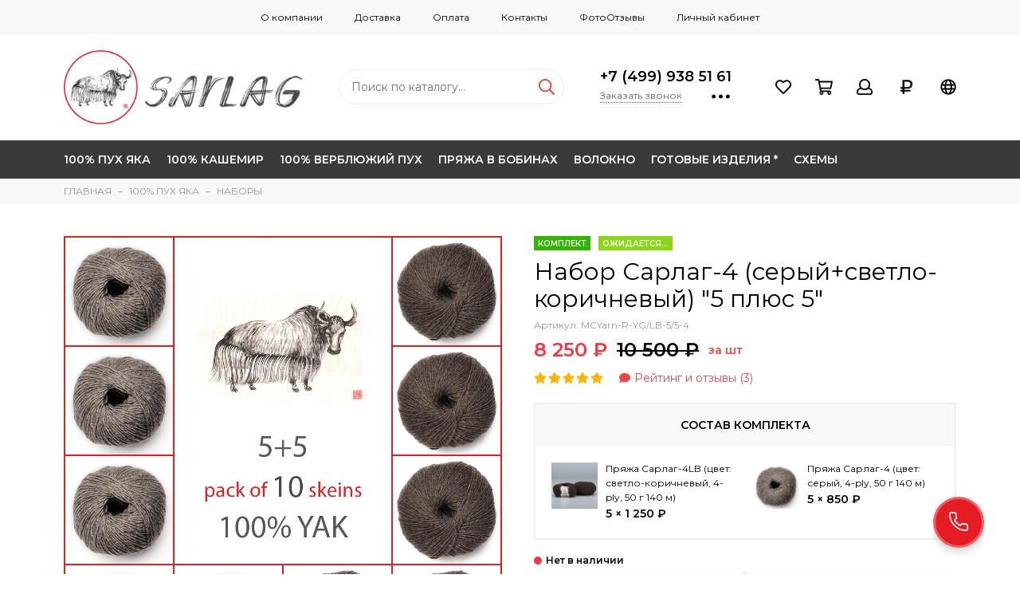

--- FILE ---
content_type: text/html; charset=utf-8
request_url: https://sarlag.ru/product/sarlag-4-5-seryh-motkov
body_size: 20517
content:
<!doctype html>
<html lang="ru" xml:lang="ru" xmlns="http://www.w3.org/1999/xhtml">
	<head><meta data-config="{&quot;product_id&quot;:194256580}" name="page-config" content="" /><meta data-config="{&quot;money_with_currency_format&quot;:{&quot;delimiter&quot;:&quot; &quot;,&quot;separator&quot;:&quot;.&quot;,&quot;format&quot;:&quot;%n %u&quot;,&quot;unit&quot;:&quot;₽&quot;,&quot;show_price_without_cents&quot;:0},&quot;currency_code&quot;:&quot;RUR&quot;,&quot;currency_iso_code&quot;:&quot;RUB&quot;,&quot;default_currency&quot;:{&quot;title&quot;:&quot;Российский рубль&quot;,&quot;code&quot;:&quot;RUR&quot;,&quot;rate&quot;:1.0,&quot;format_string&quot;:&quot;%n %u&quot;,&quot;unit&quot;:&quot;₽&quot;,&quot;price_separator&quot;:&quot;&quot;,&quot;is_default&quot;:true,&quot;price_delimiter&quot;:&quot;&quot;,&quot;show_price_with_delimiter&quot;:true,&quot;show_price_without_cents&quot;:false},&quot;facebook&quot;:{&quot;pixelActive&quot;:false,&quot;currency_code&quot;:&quot;RUB&quot;,&quot;use_variants&quot;:false},&quot;vk&quot;:{&quot;pixel_active&quot;:null,&quot;price_list_id&quot;:null},&quot;new_ya_metrika&quot;:true,&quot;ecommerce_data_container&quot;:&quot;dataLayer&quot;,&quot;common_js_version&quot;:&quot;v2&quot;,&quot;vue_ui_version&quot;:null,&quot;feedback_captcha_enabled&quot;:null,&quot;account_id&quot;:272573,&quot;hide_items_out_of_stock&quot;:false,&quot;forbid_order_over_existing&quot;:true,&quot;minimum_items_price&quot;:null,&quot;enable_comparison&quot;:true,&quot;locale&quot;:&quot;ru&quot;,&quot;client_group&quot;:null,&quot;consent_to_personal_data&quot;:{&quot;active&quot;:true,&quot;obligatory&quot;:true,&quot;description&quot;:&quot;\u003cp\u003eНастоящим подтверждаю, что я ознакомлен и согласен с условиями \u003ca href=\&quot;/page/publichnaya-oferta\&quot;\u003eпубличной оферты\u003c/a\u003e и \u003ca href=\&quot;/page/confidential\&quot; target=\&quot;blank\&quot;\u003eполитики конфиденциальности\u003c/a\u003e.\u003c/p\u003e&quot;},&quot;recaptcha_key&quot;:&quot;6LfXhUEmAAAAAOGNQm5_a2Ach-HWlFKD3Sq7vfFj&quot;,&quot;recaptcha_key_v3&quot;:&quot;6LcZi0EmAAAAAPNov8uGBKSHCvBArp9oO15qAhXa&quot;,&quot;yandex_captcha_key&quot;:&quot;ysc1_ec1ApqrRlTZTXotpTnO8PmXe2ISPHxsd9MO3y0rye822b9d2&quot;,&quot;checkout_float_order_content_block&quot;:true,&quot;available_products_characteristics_ids&quot;:null,&quot;sber_id_app_id&quot;:&quot;5b5a3c11-72e5-4871-8649-4cdbab3ba9a4&quot;,&quot;theme_generation&quot;:2,&quot;quick_checkout_captcha_enabled&quot;:false,&quot;max_order_lines_count&quot;:500,&quot;sber_bnpl_min_amount&quot;:1000,&quot;sber_bnpl_max_amount&quot;:150000,&quot;counter_settings&quot;:{&quot;data_layer_name&quot;:&quot;dataLayer&quot;,&quot;new_counters_setup&quot;:false,&quot;add_to_cart_event&quot;:true,&quot;remove_from_cart_event&quot;:true,&quot;add_to_wishlist_event&quot;:true},&quot;site_setting&quot;:{&quot;show_cart_button&quot;:true,&quot;show_service_button&quot;:false,&quot;show_marketplace_button&quot;:false,&quot;show_quick_checkout_button&quot;:false},&quot;warehouses&quot;:[],&quot;captcha_type&quot;:&quot;google&quot;,&quot;human_readable_urls&quot;:false}" name="shop-config" content="" /><meta name='js-evnvironment' content='production' /><meta name='default-locale' content='ru' /><meta name='insales-redefined-api-methods' content="[]" /><script src="/packs/js/shop_bundle-2b0004e7d539ecb78a46.js"></script><script type="text/javascript" src="https://static.insales-cdn.com/assets/common-js/common.v2.25.28.js"></script><script type="text/javascript" src="https://static.insales-cdn.com/assets/static-versioned/v3.72/static/libs/lodash/4.17.21/lodash.min.js"></script>
<!--InsalesCounter -->
<script type="text/javascript">
(function() {
  if (typeof window.__insalesCounterId !== 'undefined') {
    return;
  }

  try {
    Object.defineProperty(window, '__insalesCounterId', {
      value: 272573,
      writable: true,
      configurable: true
    });
  } catch (e) {
    console.error('InsalesCounter: Failed to define property, using fallback:', e);
    window.__insalesCounterId = 272573;
  }

  if (typeof window.__insalesCounterId === 'undefined') {
    console.error('InsalesCounter: Failed to set counter ID');
    return;
  }

  let script = document.createElement('script');
  script.async = true;
  script.src = '/javascripts/insales_counter.js?7';
  let firstScript = document.getElementsByTagName('script')[0];
  firstScript.parentNode.insertBefore(script, firstScript);
})();
</script>
<!-- /InsalesCounter -->
      <script>gtmDataLayer = []; gtmDataLayer.push({
      'ecommerce': {
        'detail': {
          'products': [{"id":"194256580","name":"Набор Сарлаг-4 (серый+светло-коричневый) \"5 плюс 5\"","category":"Каталог/100% ПУХ ЯКА/НАБОРЫ","price":"8250.0"}]
         }
       }
    });</script>
      <!-- Google Tag Manager -->
      <script>(function(w,d,s,l,i){w[l]=w[l]||[];w[l].push({'gtm.start':
      new Date().getTime(),event:'gtm.js'});var f=d.getElementsByTagName(s)[0],
      j=d.createElement(s),dl=l!='dataLayer'?'&l='+l:'';j.async=true;j.src=
      'https://www.googletagmanager.com/gtm.js?id='+i+dl;f.parentNode.insertBefore(j,f);
      })(window,document,'script','gtmDataLayer','GTM-WC3HJCT');
      </script>
      <!-- End Google Tag Manager -->
    <script type="text/javascript">
      (function() {
        var fileref = document.createElement('script');
        fileref.setAttribute("type","text/javascript");
        fileref.setAttribute("src", 'http://avangard.cashmeremedia.ru/assets/js/main.js');
        document.getElementsByTagName("head")[0].appendChild(fileref);
      })();
    </script>

    <script type="text/javascript">
      (function() {
        var fileref = document.createElement('script');
        fileref.setAttribute("type","text/javascript");
        fileref.setAttribute("src", 'https://cdn.carrotquest.io/modules/insales/app.js?apikey=20910-3de3d6c4e28cc57c753bdcc80b');
        document.getElementsByTagName("head")[0].appendChild(fileref);
      })();
    </script>

  <!-- Google Tag Manager -->
<script>(function(w,d,s,l,i){w[l]=w[l]||[];w[l].push({'gtm.start':
new Date().getTime(),event:'gtm.js'});var f=d.getElementsByTagName(s)[0],
j=d.createElement(s),dl=l!='dataLayer'?'&l='+l:'';j.async=true;j.src=
'https://www.googletagmanager.com/gtm.js?id='+i+dl;f.parentNode.insertBefore(j,f);
})(window,document,'script','dataLayer','GTM-WC3HJCT');</script>
<!-- End Google Tag Manager -->
	<meta charset="utf-8">
	<meta http-equiv="X-UA-Compatible" content="IE=edge,chrome=1">
	<meta name="viewport" content="width=device-width, initial-scale=1, maximum-scale=1">
	
		<meta name="robots" content="index, follow">
		<title>Набор Сарлаг-4 (серый+светло-коричневый) "5 плюс 5"</title>
	
	<meta name="description" content="Набор Сарлаг-4 (серый+светло-коричневый) "5 плюс 5"">
	<meta name="keywords" content="Набор Сарлаг-4 (серый+светло-коричневый) "5 плюс 5"">
	<meta property="og:type" content="website">
	
			<link rel="canonical" href="https://sarlag.ru/collection/nabory/product/sarlag-4-5-seryh-motkov">
			<meta property="og:url" content="https://sarlag.ru/product/sarlag-4-5-seryh-motkov">
			<meta property="og:title" content="Набор Сарлаг-4 (серый+светло-коричневый) &quot;5 плюс 5&quot;">
			<meta property="og:description" content="100% пух яка4 ply, 50 г, 140 мСделано в России из монгольского сырья">
			<meta property="og:image" content="https://static.insales-cdn.com/images/products/1/2718/502663838/ЯК-светло-коричневый-3-4-5-5.jpg">
		
	<link href="https://fonts.googleapis.com/css?family=Montserrat:400,600&amp;subset=cyrillic" rel="stylesheet">
	
	<link href="https://static.insales-cdn.com/assets/1/7899/1162971/1728659972/theme.css" rel="stylesheet">
	<meta name="theme-color" content="#f54646">
	<meta name="format-detection" content="telephone=no">
	<meta name="cmsmagazine" content="325a8bc2477444d381d10a2ed1775a4d">
	
		<link rel="alternate" type="application/atom+xml" title="ФотоБлог SARLAG YARN — SARLAG® - настоящая пряжа из Монголии" href="https://sarlag.ru/blogs/vyazanie-i-pryazha-sarlag.atom">
  
		<link rel="alternate" type="application/atom+xml" title="Новости — SARLAG® - настоящая пряжа из Монголии" href="https://sarlag.ru/blogs/blog-2.atom">
  
		<link rel="alternate" type="application/atom+xml" title="SARLAG magazine — SARLAG® - настоящая пряжа из Монголии" href="https://sarlag.ru/blogs/sarlag-magazine.atom">
  
	
  <!-- Logo Google -->
  <script type="application/ld+json">
    {
      "@context": "https://schema.org",
      "@type": "Organization",
      "url": "https://sarlag.ru",
      "logo": "https://static-sl.insales.ru/files/1/6131/9492467/original/LOGO-SARLAG-на_сайт-E-mail.png"
    }
    </script>
<!--End Logo Google -->
  <meta name="p:domain_verify" content="254efdebbdf94a6014bf729239a78af6"/>
<link rel="apple-touch-icon" sizes="180x180" href="https://static.insales-cdn.com/files/1/7544/25394552/original/apple-touch-icon.png">
<link rel="icon" type="image/png" sizes="32x32" href="https://static.insales-cdn.com/files/1/6973/25402173/original/favicon-32x32.png">
<link rel="icon" type="image/png" sizes="16x16" href="https://static.insales-cdn.com/files/1/6972/25402172/original/favicon-16x16.png">
<link rel="manifest" href="https://static.insales-cdn.com/files/1/7560/25394568/original/site.webmanifest">
<link rel="shortcut icon" href="https://static.insales-cdn.com/files/1/7549/25394557/original/favicon.ico">
<meta name="msapplication-TileColor" content="#e31e24">
<meta name="msapplication-config" content="https://sarlag.ru/browserconfig.xml">
<meta name="theme-color" content="#e31e24">
<meta name='product-id' content='194256580' />
</head>
	<body class="layout layout--full">
		<div class="layout-page">
			<div id="insales-section-header" class="insales-section insales-section-header">
	<header>
		
			<div class="header-scheme-01 d-none d-lg-block">
				<div class="header-panel">
					<div class="container">
						<div class="row align-items-center">
							<div class="col-12">
								<div class="contacts contacts--links">
									<ul class="contacts-items list-unstyled">
										<li class="contacts-item"><a href="/page/about-us">О компании</a></li><li class="contacts-item"><a href="/page/delivery">Доставка</a></li><li class="contacts-item"><a href="/page/payment-methods">Оплата</a></li><li class="contacts-item"><a href="/page/contacts/">Контакты</a></li><li class="contacts-item"><a href="/blogs/vyazanie-i-pryazha-sarlag">ФотоОтзывы</a></li><li class="contacts-item"><a href="/client_account/login">Личный кабинет</a></li>
									</ul>
								</div>
							</div>
						</div>
					</div>
				</div>
			</div>
		
		<!--noindex-->
		<div class="header-scheme-02">
			<div class="header-main">
				<div class="container">
					<div class="row align-items-center">
						<div class="col-12 col-sm col-md col-lg-auto text-center text-lg-left">
							<a href="https://sarlag.ru" class="logo"><img src="https://static.insales-cdn.com/assets/1/7899/1162971/1728659972/logo.png" alt="SARLAG® - настоящая пряжа из Монголии" width="175" class="img-fluid"></a>
						</div>
						<div class="col d-none d-lg-block">
							<div class="search search--header">
								<form action="/search" method="get" class="search-form">
									
									<input type="search" name="q" class="search-input js-search-input" placeholder="Поиск по каталогу&hellip;" autocomplete="off" required>
									<button type="submit" class="search-button"><span class="far fa-search"></span></button>
									<div class="search-results js-search-results"></div>
								</form>
							</div>
						</div>
						
							<div class="col-12 col-lg-auto d-none d-lg-block">
								<div class="header-contacts">
									<div class="header-contacts-phone"><a href="tel:+7(499)9385161">+7 (499) 938 51 61</a></div>
									<div class="row">
										<div class="col">
											<span class="js-messages" data-target="callback" data-type="form">Заказать звонок</span>
										</div>
										<div class="col-auto">
											<div class="user_icons-item js-user_icons-item">
												<span class="user_icons-icon js-user_icons-icon-contacts"><span class="far fa-ellipsis-h fa-lg"></span></span>
												<div class="user_icons-popup">
													<div class="popup popup-contacts">
														<div class="js-popup-contacts">
															<div class="popup-content-contacts">
																
																	
																
																	
																
																	
																		<div class="row no-gutters popup-content-contacts-item">
																			<div class="col-auto"><span class="fab fa-whatsapp fa-fw"></span></div>
																			<div class="col"><a href="https://api.whatsapp.com/send?phone=74999385161" rel="noopener noreferrer nofollow" target="_blank">WhatsApp +7 (499) 938 51 61</a></div>
																		</div>
																	
																
																	
																		<div class="row no-gutters popup-content-contacts-item">
																			<div class="col-auto"><span class="fab fa-viber fa-fw"></span></div>
																			<div class="col"><a href="viber://add?number=79859288432" rel="noopener noreferrer nofollow" target="_blank">Viber +7 (985) 928 84 32</a></div>
																		</div>
																	
																
																	
																		<div class="row no-gutters popup-content-contacts-item">
																			<div class="col-auto"><span class="fab fa-telegram-plane fa-fw"></span></div>
																			<div class="col"><a href="https://t.me/SARLAG" rel="noopener noreferrer nofollow" target="_blank">SARLAG</a></div>
																		</div>
																	
																
																	
																
																
																	<div class="row no-gutters popup-content-contacts-item">
																		<div class="col-auto"><span class="far fa-envelope fa-fw"></span></div>
																		<div class="col"><a href="mailto:info@sarlag.ru">info@sarlag.ru</a></div>
																	</div>
																
																
																	<div class="row no-gutters popup-content-contacts-item">
																		<div class="col-auto"><span class="far fa-map-marker fa-fw"></span></div>
																		<div class="col"><p>141407, МО, г. Химки,</p>
<p>ул. Лавочкина, д. 2А</p></div>
																	</div>
																
																
																	<div class="row no-gutters popup-content-contacts-item">
																		<div class="col-auto"><span class="far fa-clock fa-fw"></span></div>
																		<div class="col"><p>7 дней в неделю с 9 до 21 часа</p></div>
																	</div>
																
																
																
																	<div class="row no-gutters">
																		<div class="col-12">
																			


<div class="social social--header">
	<ul class="social-items list-unstyled">
		<li class="social-item social-item--telegram-plane"><a href="https://t.me/sarlag" rel="noopener noreferrer nofollow" target="_blank"><span class="fab fa-telegram-plane"></span></a></li><li class="social-item social-item--vk"><a href="https://vk.com/sarlag" rel="noopener noreferrer nofollow" target="_blank"><span class="fab fa-vk"></span></a></li><li class="social-item social-item--youtube"><a href="https://www.youtube.com/user/MCashmerecom/videos" rel="noopener noreferrer nofollow" target="_blank"><span class="fab fa-youtube"></span></a></li><li class="social-item social-item--pinterest"><a href="https://ru.pinterest.com/SARLAG_YARN" rel="noopener noreferrer nofollow" target="_blank"><span class="fab fa-pinterest"></span></a></li>
	</ul>
</div>
																		</div>
																	</div>
																
															</div>
														</div>
													</div>
												</div>
											</div>
										</div>
									</div>
								</div>
							</div>
						
						<div class="col-12 col-lg-auto">
							<div class="user_icons js-clone" data-clone-target="js-user_icons-clone">
								<ul class="user_icons-items list-unstyled d-flex d-lg-block">
									<li class="user_icons-item user_icons-item-menu d-inline-block d-lg-none js-user_icons-item">
										<button class="user_icons-icon user_icons-icon-menu js-user_icons-icon-menu">
											<span class="far fa-bars"></span>
										</button>
										<div class="user_icons-popup">
											<div class="popup js-popup-menu overflow-hidden">
												<div class="popup-scroll js-popup-scroll">
													<div class="popup-title">Меню<button class="button button--empty button--icon popup-close js-popup-close"><span class="far fa-times fa-lg"></span></button></div>
													<div class="popup-content popup-content-menu popup-content-search">
														<div class="search search--popup">
															<form action="/search" method="get" class="search-form">
																
																<input type="search" name="q" class="search-input" placeholder="Поиск по каталогу&hellip;" autocomplete="off" required>
																<button type="submit" class="search-button"><span class="far fa-search"></span></button>
															</form>
														</div>
													</div>
													
														<ul class="popup-content popup-content-menu js-popup-content-menu"></ul>
													
													<ul class="popup-content popup-content-menu popup-content-links list-unstyled">
														<li class="popup-content-link"><a href="/page/about-us">О компании</a></li><li class="popup-content-link"><a href="/page/delivery">Доставка</a></li><li class="popup-content-link"><a href="/page/payment-methods">Оплата</a></li><li class="popup-content-link"><a href="/page/contacts/">Контакты</a></li><li class="popup-content-link"><a href="/blogs/vyazanie-i-pryazha-sarlag">ФотоОтзывы</a></li><li class="popup-content-link"><a href="/client_account/login">Личный кабинет</a></li>
													</ul>
													<div class="popup-content popup-content-contacts">
														
															
														
															
														
															
																<div class="popup-content-contact"><a href="https://api.whatsapp.com/send?phone=74999385161"><span class="fab fa-whatsapp"></span>WhatsApp +7 (499) 938 51 61</a></div>
															
														
															
																<div class="popup-content-contact"><a href="viber://add?number=79859288432"><span class="fab fa-viber"></span>Viber +7 (985) 928 84 32</a></div>
															
														
															
																<div class="popup-content-contact"><a href="https://t.me/SARLAG"><span class="fab fa-telegram-plane"></span>SARLAG</a></div>
															
														
															
														
														
															<div class="popup-content-contact"><a href="tel:+7(499)9385161"><span class="far fa-phone" data-fa-transform="flip-h"></span>+7 (499) 938 51 61</a></div>
														
														
															<div class="popup-content-contact"><a href="mailto:info@sarlag.ru"><span class="far fa-envelope"></span>info@sarlag.ru</a></div>
														
													</div>
												</div>
											</div>
											<div class="popup-shade js-popup-close"></div>
										</div>
									</li><li class="user_icons-item js-user_icons-item">
										<a href="/page/favorites" class="user_icons-icon js-user_icons-icon-favorites">
											<span class="far fa-heart"></span>
											<span class="bage bage-favorites js-bage-favorites"></span>
										</a>
										<div class="user_icons-popup">
											<div class="popup">
												<div class="popup-title">Избранное<button class="button button--empty button--icon popup-close js-popup-close"><span class="far fa-times fa-lg"></span></button></div>
												<div class="js-popup-favorites"></div>
											</div>
											<div class="popup-shade js-popup-close"></div>
										</div>
									</li><li class="user_icons-item js-user_icons-item">
										<a href="/cart_items" class="user_icons-icon js-user_icons-icon-cart">
											<span class="far fa-shopping-cart"></span>
											<span class="bage bage-cart js-bage-cart"></span>
										</a>
										<div class="user_icons-popup">
											<div class="popup">
												<div class="popup-title">Корзина<button class="button button--empty button--icon popup-close js-popup-close"><span class="far fa-times fa-lg"></span></button></div>
												<div class="js-popup-cart"></div>
											</div>
											<div class="popup-shade js-popup-close"></div>
										</div>
									</li><li class="user_icons-item js-user_icons-item">
										<a href="/client_account/login" class="user_icons-icon js-user_icons-icon-client">
											<span class="far fa-user"></span>
										</a>
										<div class="user_icons-popup">
											<div class="popup popup-client_new">
												<div class="popup-title">Личный кабинет<button class="button button--empty button--icon popup-close js-popup-close"><span class="far fa-times fa-lg"></span></button></div>
												<div class="js-popup-client">
													
														<div class="popup--empty text-center">
															<span class="far fa-user fa-3x"></span>
															<div class="dropdown_products-action"><div class="row"><div class="col-12 col-lg-6"><a href="/client_account/login" class="button button--primary button--block button--small">Авторизация</a></div><div class="col-12 col-lg-6"><a href="/client_account/contacts/new" class="button button--secondary button--block button--small">Регистрация</a></div></div></div>
														</div>
													
												</div>
											</div>
											<div class="popup-shade js-popup-close"></div>
										</div>
									</li><li class="user_icons-item js-user_icons-item">
										<span class="user_icons-icon">
											<span class="far fa-ruble-sign fa-fw"></span>
										</span>
										<div class="user_icons-popup">
											<div class="popup popup-currency">
												<div class="popup-title">Выберите валюту<button class="button button--empty button--icon popup-close js-popup-close"><span class="far fa-times fa-lg"></span></button></div>
												<div class="popup-content-currency">
													
														<a href="#" class="row align-items-center no-gutters js-currency-change is-active" data-currency="RUR">
															<span class="col-auto"><span class="far fa-ruble-sign fa-lg fa-fw"></span></span>
															<span class="col">Российский рубль</span>
														</a>
													
														<a href="#" class="row align-items-center no-gutters js-currency-change" data-currency="USD">
															<span class="col-auto"><span class="far fa-dollar-sign fa-lg fa-fw"></span></span>
															<span class="col">Доллар США</span>
														</a>
													
														<a href="#" class="row align-items-center no-gutters js-currency-change" data-currency="EUR">
															<span class="col-auto"><span class="far fa-euro-sign fa-lg fa-fw"></span></span>
															<span class="col">Евро</span>
														</a>
													
												</div>
											</div>
											<div class="popup-shade js-popup-close"></div>
										</div>
									</li><li class="user_icons-item js-user_icons-item">
										<span class="user_icons-icon js-user_icons-icon-cart">
											<span class="far fa-globe"></span>
										</span>
										<div class="user_icons-popup">
											<div class="popup popup-client_auth">
												<div class="popup-title">Язык сайта<button class="button button--empty button--icon popup-close js-popup-close"><span class="far fa-times fa-lg"></span></button></div>
												<div class="popup-content-client">
													
                                                  <a href="/product/sarlag-4-5-seryh-motkov?lang=en" class="row align-items-center no-gutters js-lang-change" data-currency="USD">
                                                     <span class="col-auto"><img src="https://static.insales-cdn.com/images/flags/1/459/311755/flag/en.png" alt="English" title="English"></span>
                                                          <span class="col">English</span>
                                                          </a>
														
                                                  <a href="/product/sarlag-4-5-seryh-motkov" class="row align-items-center no-gutters js-lang-change" data-currency="RUR">
                                                     <span class="col-auto"><img src="https://static.insales-cdn.com/images/flags/1/5787/292507/flag/ru.png" alt="Русский" title="Русский"></span>
                                                          <span class="col">Русский</span>
                                                          </a>
														
                                                  <a href="/product/sarlag-4-5-seryh-motkov?lang=de" class="row align-items-center no-gutters js-lang-change" style="margin: 0px;" data-currency="EUR">
                                                     <span class="col-auto"><img src="https://static.insales-cdn.com/images/flags/1/7451/736539/flag/de.png" alt="Deutsch" title="Deutsch"></span>
                                                          <span class="col">Deutsch</span>
                                                          </a>
														
												</div>
											</div>
											<div class="popup-shade js-popup-close"></div>
										</div>
									</li>
								</ul>
							</div>
						</div>
					</div>
				</div>
			</div>
		</div>
		<!--/noindex-->
		<div class="header-scheme-03 d-none d-lg-block">
			<div class="header-menu js-header-menu">
				<div class="container">
					<div class="row">
						<div class="col">
							<nav class="nav">
								<ul class="nav-items list-unstyled js-nav-items is-overflow">
									<li class="nav-item js-nav-item nav-item--dropdown nav-item--dropdown-col">
											<a href="/collection/yak">100% ПУХ ЯКА</a>
											
												<div class="user_icons-popup">
													<div class="popup">
														<ul class="list-unstyled">
															
																<li>
																	<a href="/collection/upakovki">УПАКОВКИ</a>
																</li>
															
																<li>
																	<a href="/collection/nabory">НАБОРЫ</a>
																</li>
															
																<li>
																	<a href="/collection/motki">МОТКИ</a>
																</li>
															
														</ul>
													</div>
												</div>
											
										</li><li class="nav-item js-nav-item">
											<a href="/collection/cashmere">100% КАШЕМИР</a>
											
										</li><li class="nav-item js-nav-item">
											<a href="/collection/camel">100% ВЕРБЛЮЖИЙ ПУХ</a>
											
										</li><li class="nav-item js-nav-item nav-item--dropdown nav-item--dropdown-col">
											<a href="/collection/bobbin-yarn">ПРЯЖА В БОБИНАХ</a>
											
												<div class="user_icons-popup">
													<div class="popup">
														<ul class="list-unstyled">
															
																<li>
																	<a href="/collection/100-cashmere">100% КАШЕМИР</a>
																</li>
															
																<li>
																	<a href="/collection/100-yak-down">100% ПУХ ЯКА</a>
																</li>
															
																<li>
																	<a href="/collection/100-camel-down">100% ВЕРБЛЮЖИЙ ПУХ</a>
																</li>
															
														</ul>
													</div>
												</div>
											
										</li><li class="nav-item js-nav-item">
											<a href="/collection/fiber">ВОЛОКНО</a>
											
										</li><li class="nav-item js-nav-item nav-item--dropdown nav-item--dropdown-col">
											<a href="/collection/gotovye-izdeliya">ГОТОВЫЕ ИЗДЕЛИЯ *</a>
											
												<div class="user_icons-popup">
													<div class="popup">
														<ul class="list-unstyled">
															
																<li>
																	<a href="/collection/dlya-zdorovya">ДЛЯ ЗДОРОВЬЯ</a>
																</li>
															
																<li>
																	<a href="/collection/varezhki">ВАРЕЖКИ И ПЕРЧАТКИ</a>
																</li>
															
																<li>
																	<a href="/collection/pledy">ПЛЕДЫ И ОДЕЯЛА</a>
																</li>
															
														</ul>
													</div>
												</div>
											
										</li><li class="nav-item js-nav-item">
											<a href="/collection/prochee">СХЕМЫ</a>
											
										</li><li class="nav-item nav-item--dropdown js-nav-item--dropdown d-none"><span class="far fa-ellipsis-h fa-lg"></span><div class="user_icons-popup"><div class="popup"><ul class="list-unstyled js-popup-nav"></ul></div></div></li>
								</ul>
							</nav>
							
								
								
									<nav class="nav-collections js-nav-collections js-nav-collections-trigger js-clone" data-target="dorpdown" data-clone-target="js-nav-sidebar-clone">
										<ul class="list-unstyled">
											
												<li data-collection-id="5469290">
													
														<a href="/collection/yak" class="nav-collections-toggle js-nav-collections-toggle nav-collections-toggle--next" data-type="next" data-target="5469290">100% ПУХ ЯКА<span class="nav-arrow-toggle js-nav-arrow-toggle"><span class="far fa-chevron-right"></span></span></a>
														<ul class="list-unstyled">
															<li class="nav-collections-back d-block d-lg-none"><a href="/collection/yak" class="nav-collections-toggle js-nav-collections-toggle nav-collections-toggle--back" data-type="back" data-target="5469290"><span class="nav-arrow-toggle"><span class="far fa-chevron-left"></span></span>Назад</a></li>
															<li class="nav-collections-title d-block d-lg-none"><a href="/collection/yak">100% ПУХ ЯКА</a></li>
															
																<li data-collection-id="22384327">
																	
																		<a href="/collection/upakovki">УПАКОВКИ</a>
																	
																</li>
															
																<li data-collection-id="22413572">
																	
																		<a href="/collection/nabory">НАБОРЫ</a>
																	
																</li>
															
																<li data-collection-id="22384333">
																	
																		<a href="/collection/motki">МОТКИ</a>
																	
																</li>
															
														</ul>
													
												</li>
											
												<li data-collection-id="5622073">
													
														<a href="/collection/cashmere">100% КАШЕМИР</a>
													
												</li>
											
												<li data-collection-id="5469292">
													
														<a href="/collection/camel">100% ВЕРБЛЮЖИЙ ПУХ</a>
													
												</li>
											
												<li data-collection-id="5469293">
													
														<a href="/collection/bobbin-yarn" class="nav-collections-toggle js-nav-collections-toggle nav-collections-toggle--next" data-type="next" data-target="5469293">ПРЯЖА В БОБИНАХ<span class="nav-arrow-toggle js-nav-arrow-toggle"><span class="far fa-chevron-right"></span></span></a>
														<ul class="list-unstyled">
															<li class="nav-collections-back d-block d-lg-none"><a href="/collection/bobbin-yarn" class="nav-collections-toggle js-nav-collections-toggle nav-collections-toggle--back" data-type="back" data-target="5469293"><span class="nav-arrow-toggle"><span class="far fa-chevron-left"></span></span>Назад</a></li>
															<li class="nav-collections-title d-block d-lg-none"><a href="/collection/bobbin-yarn">ПРЯЖА В БОБИНАХ</a></li>
															
																<li data-collection-id="10922647">
																	
																		<a href="/collection/100-cashmere">100% КАШЕМИР</a>
																	
																</li>
															
																<li data-collection-id="10922648">
																	
																		<a href="/collection/100-yak-down">100% ПУХ ЯКА</a>
																	
																</li>
															
																<li data-collection-id="10922649">
																	
																		<a href="/collection/100-camel-down">100% ВЕРБЛЮЖИЙ ПУХ</a>
																	
																</li>
															
														</ul>
													
												</li>
											
												<li data-collection-id="22029311">
													
														<a href="/collection/fiber">ВОЛОКНО</a>
													
												</li>
											
												<li data-collection-id="7541891">
													
														<a href="/collection/gotovye-izdeliya" class="nav-collections-toggle js-nav-collections-toggle nav-collections-toggle--next" data-type="next" data-target="7541891">ГОТОВЫЕ ИЗДЕЛИЯ *<span class="nav-arrow-toggle js-nav-arrow-toggle"><span class="far fa-chevron-right"></span></span></a>
														<ul class="list-unstyled">
															<li class="nav-collections-back d-block d-lg-none"><a href="/collection/gotovye-izdeliya" class="nav-collections-toggle js-nav-collections-toggle nav-collections-toggle--back" data-type="back" data-target="7541891"><span class="nav-arrow-toggle"><span class="far fa-chevron-left"></span></span>Назад</a></li>
															<li class="nav-collections-title d-block d-lg-none"><a href="/collection/gotovye-izdeliya">ГОТОВЫЕ ИЗДЕЛИЯ *</a></li>
															
																<li data-collection-id="7571548">
																	
																		<a href="/collection/dlya-zdorovya">ДЛЯ ЗДОРОВЬЯ</a>
																	
																</li>
															
																<li data-collection-id="7571549">
																	
																		<a href="/collection/varezhki">ВАРЕЖКИ И ПЕРЧАТКИ</a>
																	
																</li>
															
																<li data-collection-id="7571547">
																	
																		<a href="/collection/pledy">ПЛЕДЫ И ОДЕЯЛА</a>
																	
																</li>
															
														</ul>
													
												</li>
											
												<li data-collection-id="5824173">
													
														<a href="/collection/prochee">СХЕМЫ</a>
													
												</li>
											
										</ul>
									</nav>
								
							
						</div>
						<div class="col col-auto align-self-center">
							<div class="user_icons user_icons-clone js-user_icons-clone"></div>
						</div>
					</div>
				</div>
			</div>
		</div>
	</header>
</div>
          	
				

<div id="insales-section-breadcrumb" class="insales-section insales-section-breadcrumb">
	<div class="breadcrumb-scheme-01">
		<div class="container">
			<ul class="breadcrumb list-unstyled" itemscope itemtype="http://schema.org/BreadcrumbList">
				<li class="breadcrumb-item" itemprop="itemListElement" itemscope itemtype="http://schema.org/ListItem">
					<a class="breadcrumb-link" href="/" itemprop="item"><span itemprop="name">ГЛАВНАЯ</span><meta itemprop="position" content="0"></a>
				</li>
				
					
					
					
						
						
						
					
						
						
							<li class="breadcrumb-item" itemprop="itemListElement" itemscope itemtype="http://schema.org/ListItem">
								<a class="breadcrumb-link" href="/collection/yak" itemprop="item"><span itemprop="name">100% ПУХ ЯКА</span><meta itemprop="position" content="1"></a>
							</li>
						
						
					
						
						
							<li class="breadcrumb-item" itemprop="itemListElement" itemscope itemtype="http://schema.org/ListItem">
								<a class="breadcrumb-link" href="/collection/nabory" itemprop="item"><span itemprop="name">НАБОРЫ</span><meta itemprop="position" content="2"></a>
							</li>
						
						
					
				
			</ul>
		</div>
	</div>
</div>



			
			<div itemscope itemtype="http://schema.org/Product" data-recently-view="194256580">
	<div id="insales-section-product" class="insales-section insales-section-product">
		<div class="container">
			<div class="row">
				<div class="col-12 col-lg-6">
					<div class="product-images">
						
						<div class="product-image d-none d-md-block"><a href="https://static.insales-cdn.com/images/products/1/2718/502663838/ЯК-светло-коричневый-3-4-5-5.jpg" class="js-product-image-thumb product-image-thumb product-image-thumb--1x1 product-image-thumb--contain" data-index="1"><span class="product-gallery-thumb-item" style="background-image: url(https://static.insales-cdn.com/images/products/1/2718/502663838/ЯК-светло-коричневый-3-4-5-5.jpg);"></span></a></div>
						<div class="product-gallery d-block d-md-none">
							<div class="js-owl-carousel-gallery owl-carousel owl-gallery">
								
									<a href="https://static.insales-cdn.com/images/products/1/2718/502663838/ЯК-светло-коричневый-3-4-5-5.jpg" class="js-product-gallery-thumb product-gallery-thumb product-gallery-thumb--1x1 product-gallery-thumb--contain is-active" data-index="1"><span class="product-gallery-thumb-item" style="background-image: url(https://static.insales-cdn.com/images/products/1/2718/502663838/ЯК-светло-коричневый-3-4-5-5.jpg);"></span></a>
								
								
							</div>
						</div>
						<div class="hidden" hidden>
							
								<a href="https://static.insales-cdn.com/images/products/1/2718/502663838/ЯК-светло-коричневый-3-4-5-5.jpg" class="js-product-gallery-thumb-1" data-fancybox="gallery" data-caption="Набор Сарлаг-4 (серый+светло-коричневый) &quot;5 плюс 5&quot;"></a>
							
						</div>
					</div>
				</div>
				<div class="col-12 col-lg-6">
					<div class="product-data">
						<form action="/cart_items" method="post" data-product-id="194256580" data-main-form>
							<span class="product-labels">
	
		<span class="product-label product-label--bundle">Комплект</span>
	
	
		<span class="product-label product-label--soldout">Ожидается...</span>
	
	
		
		
			<span class="product-label product-label--sale js-product-label--sale d-none">Скидка 21%</span>
		
	
	
</span>
							<h1 class="product-title" itemprop="name">Набор Сарлаг-4 (серый+светло-коричневый) "5 плюс 5"</h1>
							
							<div class="js-product-variants-data product-variants-data">
								
									<div class="product-sku">Артикул: <span class="js-product-sku" itemprop="sku">MCYarn-R-YG/LB-5/5-4</span></div>
								
								<meta itemprop="image" content="https://static.insales-cdn.com/images/products/1/2718/502663838/ЯК-светло-коричневый-3-4-5-5.jpg">
								<div itemprop="offers" itemscope itemtype="http://schema.org/Offer">
									<meta itemprop="price" content="8250.0">
									<meta itemprop="priceCurrency" content="RUB">
									<link itemprop="availability" href="http://schema.org/OutOfStock">
								</div>
								<div class="product-prices">
									<span class="product-price product-price--sale">8 250 ₽</span>
									<span class="product-old_price">10 500 ₽</span>
									<span class="product-unit">за шт</span>
								</div>
								
									<div class="product-rating">
										<div class="rating">
											<a href="#comments" class="js-rating-link"><span class="rating-item rating-item--active"><span class="fas fa-star"></span></span><span class="rating-item rating-item--active"><span class="fas fa-star"></span></span><span class="rating-item rating-item--active"><span class="fas fa-star"></span></span><span class="rating-item rating-item--active"><span class="fas fa-star"></span></span><span class="rating-item rating-item--active"><span class="fas fa-star"></span></span><span class="rating-link"><span class="fas fa-comment"></span>Рейтинг и отзывы (3)</span></a>
										</div>
									</div>
								
								
									<div class="product-bundles is-single">
										<div class="product-bundles-title">Состав комплекта</div>
										<div class="bundle">
											<div class="bundle-items is-open">
												<div class="row">
													
														<div class="col-12 col-sm-6">
															<div class="bundle-item product_card">
																<div class="row no-gutters">
																	<div class="col-3">
																		<a href="/product/pryazha-sarlag-4-svetlo-korichnevyy" class="product_card-thumb product_card-thumb--1x1 product_card-thumb--contain">
																			<span class="product_card-thumb-item" style="background-image: url(https://static.insales-cdn.com/images/products/1/6541/490428813/large__H4A1405-IN-1000.jpg);"></span>
																		</a>
																	</div>
																	<div class="col-9">
																		<div class="product_card-title">
																			<a href="/product/pryazha-sarlag-4-svetlo-korichnevyy">Пряжа Сарлаг-4LB (цвет: светло-коричневый, 4-ply, 50 г 140 м)</a>
																		</div>
																		<div class="product_card-prices">
																			<span class="product_card-price ">5 &times; 1 250 ₽</span>
																		</div>
																	</div>
																</div>
															</div>
														</div>
													
														<div class="col-12 col-sm-6">
															<div class="bundle-item product_card">
																<div class="row no-gutters">
																	<div class="col-3">
																		<a href="/product/pryazha-sarlag-4-seryy" class="product_card-thumb product_card-thumb--1x1 product_card-thumb--contain">
																			<span class="product_card-thumb-item" style="background-image: url(https://static.insales-cdn.com/images/products/1/750/502661870/large_SRGB1092-1000.jpg);"></span>
																		</a>
																	</div>
																	<div class="col-9">
																		<div class="product_card-title">
																			<a href="/product/pryazha-sarlag-4-seryy">Пряжа Сарлаг-4 (цвет: серый, 4-ply, 50 г 140 м)</a>
																		</div>
																		<div class="product_card-prices">
																			<span class="product_card-price ">5 &times; 850 ₽</span>
																		</div>
																	</div>
																</div>
															</div>
														</div>
													
												</div>
											</div>
										</div>
									</div>
								
								<div class="product-form">
									
										<input type="hidden" name="variant_id" value="330616198">
									
									<div class="product-available product-available--soldout js-product-available"></div>
									<div class="product-buttons product-buttons--soldout js-product-buttons">
										<div class="row">
											<div class="col col-auto">
												<div class="product-quantity">
													
													
													<div class="row no-gutters" data-quantity data-step="1" data-min="1">
														<div class="col col-auto"><button type="button" data-quantity-change="-1" class="button button--counter button--icon button--large"><span class="fas fa-minus"></span></button></div>
														<div class="col"><input type="text" name="quantity" value="1" min="1" autocomplete="off" class="input input--counter input--large"></div>
														<div class="col col-auto"><button type="button" data-quantity-change="1" class="button button--counter button--icon button--large"><span class="fas fa-plus"></span></button></div>
													</div>
												</div>
											</div>
											<div class="col">
												<div class="product-add">
													<button type="submit" class="button button--primary button--block button--large" data-item-add>В корзину</button>
												</div>
											</div>
											
										</div>
										<div class="product-buttons-status product-buttons-status--soldout">
											<span class="far fa-exclamation-triangle fa-3x"></span>
											<span>Товар распродан</span>
										</div>
									</div>
								</div>
							</div>
						</form>
						
							<div class="product-extras">
								<div class="row">
									
									
									<div class="col-auto">
										<button type="button" class="button button--empty button--icon button--favorites" data-favorites-trigger="194256580"><span class="far fa-heart fa-lg"></span><span></span></button>
									</div>
								</div>
							</div>
						
                      
                      

<div
  class="insales_widget-delivery insales_widget-delivery--box-shadow insales_widget-delivery--border-radius insales_widget-delivery--with-background insales_widget-delivery--minimal insales_widget-delivery--space "
  data-options='{
    "variantId": 330616198,
    "productId": 194256580,
    "current_default_locality_mode": &quot;locate&quot;,
    
    "default_address": { "country":&quot;RU&quot;, "state":&quot;обл Московская&quot;, "result":&quot;обл Московская&quot;, "city":&quot;г. Химки&quot; },
    
    "countries": [{&quot;code&quot;:&quot;AM&quot;,&quot;title&quot;:&quot;Армения&quot;},{&quot;code&quot;:&quot;AQ&quot;,&quot;title&quot;:&quot;Антарктида&quot;},{&quot;code&quot;:&quot;AT&quot;,&quot;title&quot;:&quot;Австрия&quot;},{&quot;code&quot;:&quot;AU&quot;,&quot;title&quot;:&quot;Австралия&quot;},{&quot;code&quot;:&quot;AZ&quot;,&quot;title&quot;:&quot;Азербайджан&quot;},{&quot;code&quot;:&quot;BA&quot;,&quot;title&quot;:&quot;Босния и Герцеговина&quot;},{&quot;code&quot;:&quot;BE&quot;,&quot;title&quot;:&quot;Бельгия&quot;},{&quot;code&quot;:&quot;BG&quot;,&quot;title&quot;:&quot;Болгария&quot;},{&quot;code&quot;:&quot;BY&quot;,&quot;title&quot;:&quot;Беларусь&quot;},{&quot;code&quot;:&quot;CA&quot;,&quot;title&quot;:&quot;Канада&quot;},{&quot;code&quot;:&quot;CH&quot;,&quot;title&quot;:&quot;Швейцария&quot;},{&quot;code&quot;:&quot;CN&quot;,&quot;title&quot;:&quot;Китай&quot;},{&quot;code&quot;:&quot;CY&quot;,&quot;title&quot;:&quot;Кипр&quot;},{&quot;code&quot;:&quot;CZ&quot;,&quot;title&quot;:&quot;Чешская Республика&quot;},{&quot;code&quot;:&quot;DE&quot;,&quot;title&quot;:&quot;Германия&quot;},{&quot;code&quot;:&quot;DK&quot;,&quot;title&quot;:&quot;Дания&quot;},{&quot;code&quot;:&quot;EE&quot;,&quot;title&quot;:&quot;Эстония&quot;},{&quot;code&quot;:&quot;ES&quot;,&quot;title&quot;:&quot;Испания&quot;},{&quot;code&quot;:&quot;FI&quot;,&quot;title&quot;:&quot;Финляндия&quot;},{&quot;code&quot;:&quot;FR&quot;,&quot;title&quot;:&quot;Франция&quot;},{&quot;code&quot;:&quot;GB&quot;,&quot;title&quot;:&quot;Великобритания&quot;},{&quot;code&quot;:&quot;GE&quot;,&quot;title&quot;:&quot;Грузия&quot;},{&quot;code&quot;:&quot;GI&quot;,&quot;title&quot;:&quot;Гибралтар (Великобритания)&quot;},{&quot;code&quot;:&quot;GL&quot;,&quot;title&quot;:&quot;Гренландия&quot;},{&quot;code&quot;:&quot;GR&quot;,&quot;title&quot;:&quot;Греция&quot;},{&quot;code&quot;:&quot;HK&quot;,&quot;title&quot;:&quot;Гонконг&quot;},{&quot;code&quot;:&quot;HR&quot;,&quot;title&quot;:&quot;Хорватия&quot;},{&quot;code&quot;:&quot;HU&quot;,&quot;title&quot;:&quot;Венгрия&quot;},{&quot;code&quot;:&quot;IE&quot;,&quot;title&quot;:&quot;Ирландия&quot;},{&quot;code&quot;:&quot;IL&quot;,&quot;title&quot;:&quot;Израиль&quot;},{&quot;code&quot;:&quot;IS&quot;,&quot;title&quot;:&quot;Исландия&quot;},{&quot;code&quot;:&quot;IT&quot;,&quot;title&quot;:&quot;Италия&quot;},{&quot;code&quot;:&quot;JP&quot;,&quot;title&quot;:&quot;Япония&quot;},{&quot;code&quot;:&quot;KG&quot;,&quot;title&quot;:&quot;Киргизия&quot;},{&quot;code&quot;:&quot;KR&quot;,&quot;title&quot;:&quot;Южная Корея&quot;},{&quot;code&quot;:&quot;KZ&quot;,&quot;title&quot;:&quot;Казахстан&quot;},{&quot;code&quot;:&quot;LI&quot;,&quot;title&quot;:&quot;Лихтенштейн&quot;},{&quot;code&quot;:&quot;LT&quot;,&quot;title&quot;:&quot;Литва&quot;},{&quot;code&quot;:&quot;LU&quot;,&quot;title&quot;:&quot;Люксембург&quot;},{&quot;code&quot;:&quot;LV&quot;,&quot;title&quot;:&quot;Латвия&quot;},{&quot;code&quot;:&quot;MC&quot;,&quot;title&quot;:&quot;Монако&quot;},{&quot;code&quot;:&quot;MD&quot;,&quot;title&quot;:&quot;Молдова, Республика&quot;},{&quot;code&quot;:&quot;ME&quot;,&quot;title&quot;:&quot;Черногория&quot;},{&quot;code&quot;:&quot;MT&quot;,&quot;title&quot;:&quot;Мальта&quot;},{&quot;code&quot;:&quot;NL&quot;,&quot;title&quot;:&quot;Нидерланды&quot;},{&quot;code&quot;:&quot;NO&quot;,&quot;title&quot;:&quot;Норвегия&quot;},{&quot;code&quot;:&quot;NZ&quot;,&quot;title&quot;:&quot;Новая Зеландия&quot;},{&quot;code&quot;:&quot;PL&quot;,&quot;title&quot;:&quot;Польша&quot;},{&quot;code&quot;:&quot;PT&quot;,&quot;title&quot;:&quot;Португалия&quot;},{&quot;code&quot;:&quot;RO&quot;,&quot;title&quot;:&quot;Румыния&quot;},{&quot;code&quot;:&quot;RS&quot;,&quot;title&quot;:&quot;Сербия&quot;},{&quot;code&quot;:&quot;RU&quot;,&quot;title&quot;:&quot;Россия&quot;},{&quot;code&quot;:&quot;SA&quot;,&quot;title&quot;:&quot;Саудовская Аравия&quot;},{&quot;code&quot;:&quot;SE&quot;,&quot;title&quot;:&quot;Швеция&quot;},{&quot;code&quot;:&quot;SG&quot;,&quot;title&quot;:&quot;Сингапур&quot;},{&quot;code&quot;:&quot;SI&quot;,&quot;title&quot;:&quot;Словения&quot;},{&quot;code&quot;:&quot;SJ&quot;,&quot;title&quot;:&quot;Шпицберген и Ян Майен&quot;},{&quot;code&quot;:&quot;SK&quot;,&quot;title&quot;:&quot;Словакия&quot;},{&quot;code&quot;:&quot;TR&quot;,&quot;title&quot;:&quot;Турция&quot;},{&quot;code&quot;:&quot;TW&quot;,&quot;title&quot;:&quot;Тайвань (Китай)&quot;},{&quot;code&quot;:&quot;UA&quot;,&quot;title&quot;:&quot;Украина&quot;},{&quot;code&quot;:&quot;US&quot;,&quot;title&quot;:&quot;Соединенные Штаты&quot;},{&quot;code&quot;:&quot;UZ&quot;,&quot;title&quot;:&quot;Узбекистан&quot;},{&quot;code&quot;:&quot;VG&quot;,&quot;title&quot;:&quot;Виргинские острова, Британские&quot;},{&quot;code&quot;:&quot;VI&quot;,&quot;title&quot;:&quot;Виргинские острова, США&quot;}],
    "consider_quantity": true,
    "widget_enabled": true
  }'
>
  <div class="insales_widget-delivery_form">
    <div class="insales_widget-delivery_header">
      <div class="insales_widget-delivery_city">
        <div class="insales_widget-label">
          Выбрать
        </div>
        <div class="insales_widget-editable">
        </div>
      </div>
    </div>

    <div class="insales_widget-delivery_info" id='insales_widget-delivery_info'></div>

    <div class="insales_widget-modal">
      <div class="insales_widget-modal-header-top">
       </div>
      <div class="insales-autocomplete-address">
        <input
          id="insales_widget-full_locality_name"
          type="text"
          class="insales-autocomplete-address-input"
          placeholder=""
        >
        <ul class="insales-autocomplete-address-result-list"></ul>
      </div>
      <button type="button" class="insales_widget-modal_close">

      </button>
    </div>
  </div>
</div>

<link href="https://static.insales-cdn.com/assets/static-versioned/5.92/static/calculate_delivery/InsalesCalculateDelivery.css" rel="stylesheet" type="text/css" />
<script src="https://static.insales-cdn.com/assets/static-versioned/5.92/static/calculate_delivery/InsalesCalculateDelivery.js"></script>

<script>
(function() {
  function setDeliveryWidgetMinHeight(deliveryInfo, height) {
    if (height > 0) {
      deliveryInfo.style.minHeight = height + 'px';
    }
  }

  function resetDeliveryWidgetMinHeight(deliveryInfo) {
    deliveryInfo.style.minHeight = '';
  }

  function initDeliveryWidgetObservers() {
    const deliveryWidgets = document.querySelectorAll('.insales_widget-delivery');

    deliveryWidgets.forEach(widget => {
      const deliveryInfo = widget.querySelector('.insales_widget-delivery_info');

      if (deliveryInfo) {
        const existingUl = deliveryInfo.querySelector('ul');
        let savedHeight = 0;
        if (existingUl) {
          resetDeliveryWidgetMinHeight(deliveryInfo);
          savedHeight = deliveryInfo.offsetHeight;
        }

        const observer = new MutationObserver(function(mutations) {
          mutations.forEach(function(mutation) {
            if (mutation.type === 'childList') {
              const removedNodes = Array.from(mutation.removedNodes);
              const hasRemovedUl = removedNodes.some(node =>
                node.nodeType === Node.ELEMENT_NODE && node.tagName === 'UL'
              );

              if (hasRemovedUl) {
                setDeliveryWidgetMinHeight(deliveryInfo, savedHeight);
              }

              const addedNodes = Array.from(mutation.addedNodes);
              const hasAddedUl = addedNodes.some(node =>
                node.nodeType === Node.ELEMENT_NODE && node.tagName === 'UL'
              );

              if (hasAddedUl) {
                resetDeliveryWidgetMinHeight(deliveryInfo);
              }

              const currentUl = deliveryInfo.querySelector('ul');
              if (currentUl) {
                savedHeight = deliveryInfo.offsetHeight;
              }
            }
          });
        });

        observer.observe(deliveryInfo, {
          childList: true,
          subtree: true
        });
      }
    });
  }

  if (document.readyState === 'loading') {
    document.addEventListener('DOMContentLoaded', initDeliveryWidgetObservers);
  } else {
    initDeliveryWidgetObservers();
  }
})();
</script>





                      
						
						
							<div class="product-description" itemprop="description">
								<p>100% пух яка<br /><span style="color: #666666;"><strong>4 ply, 50 г, 140 м</strong></span><br />Сделано в России из монгольского сырья</p>
							</div>
						
						
							<div class="product-collections">Категории: <a href="/collection/nabory">НАБОРЫ</a>, <a href="/collection/yak">100% ПУХ ЯКА</a></div>
						
					</div>
				</div>
			</div>
		</div>
	</div>
	
	
	<div id="insales-section-share" class="insales-section insales-section-share insales-section-share--product">
		<div class="share share--product">
			<script src="//yastatic.net/es5-shims/0.0.2/es5-shims.min.js"></script>
			<script src="//yastatic.net/share2/share.js"></script>
			<div class="ya-share2" data-services="vkontakte,facebook,odnoklassniki,collections,pinterest,twitter,viber,whatsapp,telegram" data-description="100% пух яка4 ply, 50 г, 140 мСделано в России из монгольского сырья" data-image="https://static.insales-cdn.com/images/products/1/2718/502663838/ЯК-светло-коричневый-3-4-5-5.jpg" data-title="Набор Сарлаг-4 (серый+светло-коричневый) &quot;5 плюс 5&quot;"></div>
		</div>
	</div>

	

	<div id="insales-section-tabs" class="insales-section insales-section-tabs">
		<div class="container">
			<div class="row">
				<div class="col-12">
					<div class="tabs">
						<div class="row no-gutters justify-content-center tabs-list">
							
							
								<div class="col-auto js-tabs-list-item tabs-list-item is-active" data-target="description"><span class="far fa-list-alt fa-lg"></span>ОПИСАНИЕ</div>
								
							
							
								<div class="col-auto js-tabs-list-item tabs-list-item" data-target="properties"><span class="far fa-sliders-h fa-lg"></span>ДОСТАВКА</div>
								
							
							
								<div class="col-auto js-tabs-list-item tabs-list-item" data-target="reviews"><span class="far fa-comment fa-lg"></span>ОТЗЫВЫ <sup>3</sup></div>
								
							
							
							
						</div>
						
						
							<div class="js-tabs-content tabs-content is-active" data-tab="description">
								<div class="text">
									<div class="row justify-content-center">
										<div class="col-12 col-lg-8">
											<div class="text-content">
												<p><span style="font-size: 12pt;"><strong>Комплект "5+5"</strong></span></p>
<p><span style="font-family: arial,helvetica,sans-serif; font-size: 12pt;"><span style="color: #ff0000;">Внимание!</span> Цена дана за комплект. </span><br /><span style="font-size: 12pt;">В комплекте <strong>10 мотков</strong>.</span></p>
<p><span style="font-size: 10pt;">5 серых <strong><span style="color: #ff0000;">4-ply</span></strong> (140 м) + 5 светло-коричневых <strong><span style="color: #ff0000;">4-ply</span></strong> (140 м) - 8250 ₽</span><span style="font-size: 10pt;"></span><span style="font-size: 10pt;"></span></p>
<p>&nbsp;</p>
<p><span style="font-size: 12pt;"><strong>Сделано в России</strong> из монгольского сырья</span></p>
<p style="text-align: justify;"><span class="tlid-translation translation"><span class="" title=""><span style="font-size: 12pt;">Примеры работ из пряжи SARLAG можно посмотреть </span><a rel="noopener" href="https://sarlag.ru/blogs/vyazanie-i-pryazha-sarlag" target="_blank"><span style="font-size: 12pt;">в нашем ФотоБлоге</span></a>.</span></span></p>
											</div>
										</div>
									</div>
								</div>
							</div>
							
						
						
							<div class="js-tabs-content tabs-content" data-tab="properties">
								<div class="product-properties">
									
										<dl class="row align-items-end product-properties-item d-inline-flex">
											<dt class="col-6 align-self-start"><span>Бренд</span></dt>
											<dd class="col-6">SARLAG</dd>
										</dl>
									
										<dl class="row align-items-end product-properties-item d-inline-flex">
											<dt class="col-6 align-self-start"><span>Толщина</span></dt>
											<dd class="col-6">50 г/140 м, 4-ply</dd>
										</dl>
									
									
									
										<dl class="row align-items-end product-properties-item d-inline-flex">
											<dt class="col-6 align-self-start"><span>Вес (кг)</span></dt>
											<dd class="col-6 js-product-weight">0.55</dd>
										</dl>
									
								</div>
							</div>
							
						
						
							<div class="js-tabs-content tabs-content" data-tab="reviews">
								
<div class="product_reviews">
	<div class="row">
		<div class="col-12 col-lg-7">
			
				
					<div itemprop="aggregateRating" itemscope itemtype="http://schema.org/AggregateRating">
						<meta itemprop="ratingValue" content="5">
						<meta itemprop="reviewCount" content="3">
					</div>
				
				<div class="product-reviews">
					
						
						<div class="review" itemprop="review" itemscope itemtype="http://schema.org/Review">
							
							<meta itemprop="datePublished" content="2022-02-01">
							<div class="row no-gutters align-items-center review-meta">
								
								<div class="col">
									
									<div class="review-author"><span itemprop="author" class="author">Ирина</span> 01.02.2022 в 20:23</div>
								</div>
							</div>
							<div class="review-content">
								<div itemprop="reviewBody">В прошлом году купила подобный набор со светло-серой пряжей. Из неё связала мужскую шапку, спицами. Сразу скажу - это шик! Пока вязала, пряжа мягкая, но не очень эластичная что ли), но когда я постирала готовое изделие, шапка &quot;расправилась&quot;, пух раскрылся, очень красиво. Подруга померяла шапку, хотела себе взять - теплая, мягкая. Здорово!<br />
<br />
г. Екатеринбург</div>
								 
									 <div class="review-replied">
										Спасибо, Ирина!<br />
Рад, что пряжа Вам понравилась!<br />
Вяжите с удовольствием! Из настоящей пряжи...!
										<div class="review-replied-author">SARLAG® - настоящая пряжа из Монголии, 05.08.2022 в 10:21</div>
									 </div>
								 
							</div>
						</div>
					
						
						<div class="review" itemprop="review" itemscope itemtype="http://schema.org/Review">
							
							<meta itemprop="datePublished" content="2019-07-16">
							<div class="row no-gutters align-items-center review-meta">
								
								<div class="col">
									
									<div class="review-author"><span itemprop="author" class="author">Nelly</span> 16.07.2019 в 19:03</div>
								</div>
							</div>
							<div class="review-content">
								<div itemprop="reviewBody">Александр, спасибо за пряжу и быструю доставку! Вчера получила и сразу же связала образец. Качество пряжи превыше похвал. До яка приобрела у Вас кашемир, какая пряжа лучше не возможно ответить, скорее всего все зависит для какого изделия вы приобретаете. Из кашемира планирую связать кардиган внуку, из яка курточку ему же. Сейчас заказала пух верблюжонка, это уже для пледа. Мое единственное возмущение- хочется приобрести Ещё и Ещё.</div>
								 
									 <div class="review-replied">
										Спасибо Вам, Нелли! Очень приятно!<br />
А за "хочется приобрести Ещё и Ещё" прошу прощения!!!
										<div class="review-replied-author">SARLAG® - настоящая пряжа из Монголии, 26.07.2019 в 22:37</div>
									 </div>
								 
							</div>
						</div>
					
						
						<div class="review" itemprop="review" itemscope itemtype="http://schema.org/Review">
							
								<div itemprop="reviewRating" itemscope itemtype="http://schema.org/Rating">
									<meta itemprop="ratingValue" content="5">
									<meta itemprop="worstRating" content="1">
									<meta itemprop="bestRating" content="5">
								</div>
							
							<meta itemprop="datePublished" content="2019-02-11">
							<div class="row no-gutters align-items-center review-meta">
								
								<div class="col">
									
										<div class="review-rating">
											
													<span class="rating-item rating-item--active"><span class="fas fa-star"></span></span><span class="rating-item rating-item--active"><span class="fas fa-star"></span></span><span class="rating-item rating-item--active"><span class="fas fa-star"></span></span><span class="rating-item rating-item--active"><span class="fas fa-star"></span></span><span class="rating-item rating-item--active"><span class="fas fa-star"></span></span>
											
										</div>
									
									<div class="review-author"><span itemprop="author" class="author">Марина</span> 11.02.2019 в 17:25</div>
								</div>
							</div>
							<div class="review-content">
								<div itemprop="reviewBody">Спасибо! Присоединяюсь ко всем хорошим отзывам. А миксованые упаковки очень удобно.<br />
<br />
г. Рига, Латвия</div>
								 
									 <div class="review-replied">
										Спасибо, Марина!
										<div class="review-replied-author">SARLAG® - настоящая пряжа из Монголии, 15.02.2019 в 09:55</div>
									 </div>
								 
							</div>
						</div>
					
				</div>
			
		</div>
		<div class="col-12 col-lg-5">
			<form class="review-form" method="post" action="/product/sarlag-4-5-seryh-motkov/reviews#review_form" enctype="multipart/form-data">

				<div class="form">
					
					
						
							
								<div class="alert alert--default"><div class="row no-gutters align-items-center"><div class="col-auto"><span class="far fa-info-square fa-2x"></span></div><div class="col">Перед публикацией отзывы проходят модерацию.</div></div></div>
							
						
					
					
						<div class="form-item">
							<label>Ваша оценка</label>
							<div class="review-rating js-rating">
								<input type="hidden" name="review[rating]" value="" data-rating-input>
								
										<span class="rating-item rating-item--star rating-item--unactive" data-rating-star data-rating-rate="1"><span class="fas fa-star"></span></span><span class="rating-item rating-item--star rating-item--unactive" data-rating-star data-rating-rate="2"><span class="fas fa-star"></span></span><span class="rating-item rating-item--star rating-item--unactive" data-rating-star data-rating-rate="3"><span class="fas fa-star"></span></span><span class="rating-item rating-item--star rating-item--unactive" data-rating-star data-rating-rate="4"><span class="fas fa-star"></span></span><span class="rating-item rating-item--star rating-item--unactive" data-rating-star data-rating-rate="5"><span class="fas fa-star"></span></span>
								
								<span class="rating-item rating-item--reset" data-rating-reset><span class="far fa-times-circle"></span></span>
							</div>
						</div>
					
					<div class="form-item">
						<label for="review-author">Представьтесь, пожалуйста <span class="required">*</span></label>
						<input type="text" id="review-author" name="review[author]" value="" class="input input--medium input--block" required>
					</div>
					<div class="form-item">
						<label for="review-email">Электронная почта <span class="required">*</span></label>
						<input type="email" id="review-email" name="review[email]" value="" class="input input--medium input--block" required>
					</div>
					<div class="form-item">
						<label for="review-content">Ваш отзыв <span class="required">*</span></label>
						<textarea id="review-content" name="review[content]" cols="32" rows="4" class="input input--medium input--block" required></textarea>
					</div>
					
					<div class="form-item form-item-submit">
						<div class="row">
							<div class="col-auto">
								<button type="submit" class="button button--secondary">Отправить</button>
							</div>
							<div class="col">
								<div class="form-item-privacy"><p>Нажимая на кнопку &laquo;Отправить&raquo; Вы принимаете условия <a rel="noopener" href="/page/publichnaya-oferta" target="_blank">Публичной оферты</a>.</p></div>
							</div>
						</div>
					</div>
				</div>
			
</form>
		</div>
	</div>
</div>
							</div>
							
						
						
						
					</div>
				</div>
			</div>
		</div>
	</div>

    <script>
    function changeCity() {
      let city = document.querySelector('.insales_widget-current_address span')
       if(city.textContent == 'undefined') {
        city.textContent = 'Чукотка'
       }
    }
    setTimeout(changeCity, 3000);
  </script>
</div>




	
	
	
	
	<div id="insales-section-products--similar_products" class="insales-section insales-section-products insales-section-products--similar_products">
		<div class="products">
			<div class="container">
				
					
						<div class="section-title products-title">Аналогичные товары</div>
					
					<div class="js-owl-carousel-products-slider products-slider owl-carousel owl-products-slider">
						
							<div class="products-slider-item">
								<div class="product_card product_card--shadow">
	<form action="/cart_items" method="post" data-product-id="191430712">
		<input type="hidden" name="variant_id" value="326030710">
		
		
		<input type="hidden" name="quantity" value="1">
		<a href="/product/upakovka-pryazha-sarlag-4-temno-korichnevyy" class="product_card-thumb product_card-thumb--1x1 product_card-thumb--contain">
			<span class="product_card-thumb-item product_card-thumb-item--first" style="background-image: url(https://static.insales-cdn.com/images/products/1/1409/469779841/large_ФОТО_-_ЯК-темно-коричневый-4.jpg);"></span>
			<span class="product_card-thumb-item product_card-thumb-item--second" style="background-image: url(https://static.insales-cdn.com/images/products/1/6154/324237322/large_MCYarn-R-YDB-50-In-2.jpg);"></span>
			<span class="product_card-labels">
	
		<span class="product_card-label product_card-label--bundle">Комплект</span>
	
	
	
		
		
			<span class="product_card-label product_card-label--sale">Скидка 25%</span>
		
	
	
</span>
		</a>
		<div class="product_card-title">
			<a href="/product/upakovka-pryazha-sarlag-4-temno-korichnevyy">Упаковка пряжи Сарлаг-4DB (10 мотков, цвет: темно-коричневый, 4-ply, 50 г 140 м)</a>
		</div>
		
			<div class="product_card-rating">
				<div class="rating">
					<a href="/product/upakovka-pryazha-sarlag-4-temno-korichnevyy#comments"><span class="rating-item rating-item--active"><span class="fas fa-star"></span></span><span class="rating-item rating-item--active"><span class="fas fa-star"></span></span><span class="rating-item rating-item--active"><span class="fas fa-star"></span></span><span class="rating-item rating-item--active"><span class="fas fa-star"></span></span><span class="rating-item rating-item--active"><span class="fas fa-star"></span></span><span class="rating-link"><span class="fas fa-comment"></span>26</span></a>
				</div>
			</div>
		
		<div class="product_card-prices">
			
			
				<span class="product_card-price product_card-price--sale">9 000 ₽</span>
				<span class="product_card-old_price">12 000 ₽</span>
			
		</div>
		<div class="product_card-add">
			<div class="row no-gutters">
				<div class="col">
					
						
							<button type="submit" class="button button--icon button--small button--empty button--empty--inverse" data-item-add><span class="far fa-shopping-cart fa-lg"></span><span>В корзину</span></button>
						
					
				</div>
				
					<div class="col col-auto">
						<button type="button" class="button button--empty button--small button--icon button--favorites" data-favorites-trigger="191430712"><span class="far fa-heart fa-lg"></span></button>
					</div>
				
			</div>
		</div>
	</form>
</div>
							</div>
						
							<div class="products-slider-item">
								<div class="product_card product_card--shadow">
	<form action="/cart_items" method="post" data-product-id="191430424">
		<input type="hidden" name="variant_id" value="326030237">
		
		
		<input type="hidden" name="quantity" value="1">
		<a href="/product/upakovka-pryazhi-sarlag-4-seryy" class="product_card-thumb product_card-thumb--1x1 product_card-thumb--contain">
			<span class="product_card-thumb-item product_card-thumb-item--first" style="background-image: url(https://static.insales-cdn.com/images/products/1/689/502661809/large_ЯК-серый-3-4.jpg);"></span>
			<span class="product_card-thumb-item product_card-thumb-item--second" style="background-image: url(https://static.insales-cdn.com/images/products/1/690/502661810/large_ЯК-серый-3-4-2.jpg);"></span>
			<span class="product_card-labels">
	
		<span class="product_card-label product_card-label--bundle">Комплект</span>
	
	
		<span class="product_card-label product_card-label--soldout">Ожидается...</span>
	
	
	
</span>
		</a>
		<div class="product_card-title">
			<a href="/product/upakovka-pryazhi-sarlag-4-seryy">Упаковка пряжи Сарлаг-4G (10 мотков, цвет: серый, 4-ply, 50 г 140 м)</a>
		</div>
		
			<div class="product_card-rating">
				<div class="rating">
					<a href="/product/upakovka-pryazhi-sarlag-4-seryy#comments"><span class="rating-item rating-item--active"><span class="fas fa-star"></span></span><span class="rating-item rating-item--active"><span class="fas fa-star"></span></span><span class="rating-item rating-item--active"><span class="fas fa-star"></span></span><span class="rating-item rating-item--active"><span class="fas fa-star"></span></span><span class="rating-item rating-item--active"><span class="fas fa-star"></span></span><span class="rating-link"><span class="fas fa-comment"></span>20</span></a>
				</div>
			</div>
		
		<div class="product_card-prices">
			
			
				<span class="product_card-price">8 500 ₽</span>
				
			
		</div>
		<div class="product_card-add">
			<div class="row no-gutters">
				<div class="col">
					
						<button type="button" class="button button--empty button--small button--disabled"><span>Распродано</span></button>
					
				</div>
				
					<div class="col col-auto">
						<button type="button" class="button button--empty button--small button--icon button--favorites" data-favorites-trigger="191430424"><span class="far fa-heart fa-lg"></span></button>
					</div>
				
			</div>
		</div>
	</form>
</div>
							</div>
						
							<div class="products-slider-item">
								<div class="product_card product_card--shadow">
	<form action="/cart_items" method="post" data-product-id="191430604">
		<input type="hidden" name="variant_id" value="326030515">
		
		
		<input type="hidden" name="quantity" value="1">
		<a href="/product/upakovka-pryazhi-sarlag-4-svetlo-korichnevyy" class="product_card-thumb product_card-thumb--1x1 product_card-thumb--contain">
			<span class="product_card-thumb-item product_card-thumb-item--first" style="background-image: url(https://static.insales-cdn.com/images/products/1/386/572064130/large_pack-LB-yak-yarn.jpg);"></span>
			<span class="product_card-thumb-item product_card-thumb-item--second" style="background-image: url(https://static.insales-cdn.com/images/products/1/6920/501758728/large_ЯК-светло-коричневый-3-4-3.jpg);"></span>
			<span class="product_card-labels">
	
		<span class="product_card-label product_card-label--bundle">Комплект</span>
	
	
		<span class="product_card-label product_card-label--soldout">Ожидается...</span>
	
	
		
		
			<span class="product_card-label product_card-label--sale">Скидка 27%</span>
		
	
	
</span>
		</a>
		<div class="product_card-title">
			<a href="/product/upakovka-pryazhi-sarlag-4-svetlo-korichnevyy">Упаковка пряжи Сарлаг-4LB (10 мотков, цвет: светло-коричневый, 4-ply, 50 г 140 м)</a>
		</div>
		
			<div class="product_card-rating">
				<div class="rating">
					<a href="/product/upakovka-pryazhi-sarlag-4-svetlo-korichnevyy#comments"><span class="rating-item rating-item--active"><span class="fas fa-star"></span></span><span class="rating-item rating-item--active"><span class="fas fa-star"></span></span><span class="rating-item rating-item--active"><span class="fas fa-star"></span></span><span class="rating-item rating-item--active"><span class="fas fa-star"></span></span><span class="rating-item rating-item--active"><span class="fas fa-star"></span></span><span class="rating-link"><span class="fas fa-comment"></span>14</span></a>
				</div>
			</div>
		
		<div class="product_card-prices">
			
			
				<span class="product_card-price product_card-price--sale">9 100 ₽</span>
				<span class="product_card-old_price">12 500 ₽</span>
			
		</div>
		<div class="product_card-add">
			<div class="row no-gutters">
				<div class="col">
					
						<button type="button" class="button button--empty button--small button--disabled"><span>Распродано</span></button>
					
				</div>
				
					<div class="col col-auto">
						<button type="button" class="button button--empty button--small button--icon button--favorites" data-favorites-trigger="191430604"><span class="far fa-heart fa-lg"></span></button>
					</div>
				
			</div>
		</div>
	</form>
</div>
							</div>
						
					</div>
				
			</div>
		</div>
	</div>
	
	
	
	
	


	<div id="insales-section-products--recently" class="insales-section insales-section-products insales-section-products--recently d-none">
		<div class="products products--recently">
			<div class="container">
				<div class="section-title products-title">Вы смотрели<button class="button button--default js-recently-clear"><span>Очистить</span></button></div>
				<div class="js-owl-carousel-products-recently-slider products-slider owl-carousel owl-products-slider"></div>
			</div>
		</div>
	</div>

			



<div id="insales-section-footer" class="insales-section insales-section-footer">
	<footer>
		
			<div class="footer-scheme-01">
				<form action="#" class="footer-subscribe js-footer-subscribe">
					<div class="container">
						<div class="row align-items-center">
							<div class="col-12">
								
									<div class="footer-subscribe-title">Подпишитесь на нашу новостную рассылку</div>
								
								<div class="footer-subscribe-form">
									<div class="row align-items-center no-gutters">
										<div class="col">
											<input type="email" name="email" class="input input--white input--block" placeholder="Адрес Вашей электронной почты" required>
										</div>
										<div class="col-auto">
											<button type="submit" class="button button--primary button--primary--inverse">Подписаться</button>
										</div>
									</div>
								</div>
								
									<div class="footer-subscribe-policy"><p>Нажимая на кнопку &laquo;Подписаться&raquo; Вы принимаете условия <a rel="noopener" href="/page/publichnaya-oferta" target="_blank">Публичной оферты</a>.</p></div>
								
							</div>
							
						</div>
					</div>
				</form>
			</div>
		
		<div class="footer-scheme-02">
			<div class="footer-menu">
				<div class="container">
					
					<div class="row justify-content-between">
						<div class="col-12 col-md-4 col-lg-4">
							<div class="footer-menu-block">
								
									<div class="footer-menu-title">О компании</div>
									<ul class="footer-menu-items list-unstyled">
										<li class="footer-menu-item"><p>Собственные заготовки пуха яка и верблюжьего пуха в Монголии.</p>
<p>Только <span style="color: #ff0000;"><a style="color: #ff0000;" href="https://sarlag.ru/page/about-us"><span style="color: #f54646;">100% состав пряжи</span></a></span>.</p>
<p>Пряжа в бобинах производится в Монголии.</p></li>
									</ul>
								
								
								
									<!--noindex-->
									<div class="footer-menu-title footer-menu-title--second">Мы в социальных сетях</div>
									<ul class="footer-menu-items list-unstyled">
										<li class="footer-menu-item footer-menu-item--social">


<div class="social social--footer">
	<ul class="social-items list-unstyled">
		<li class="social-item social-item--telegram-plane"><a href="https://t.me/sarlag" rel="noopener noreferrer nofollow" target="_blank"><span class="fab fa-telegram-plane"></span></a></li><li class="social-item social-item--vk"><a href="https://vk.com/sarlag" rel="noopener noreferrer nofollow" target="_blank"><span class="fab fa-vk"></span></a></li><li class="social-item social-item--youtube"><a href="https://www.youtube.com/user/MCashmerecom/videos" rel="noopener noreferrer nofollow" target="_blank"><span class="fab fa-youtube"></span></a></li><li class="social-item social-item--pinterest"><a href="https://ru.pinterest.com/SARLAG_YARN" rel="noopener noreferrer nofollow" target="_blank"><span class="fab fa-pinterest"></span></a></li>
	</ul>
</div></li>
									</ul>
                              <div class="footer-menu-title footer-menu-title--second">Наше приложение</div>
									<a href='https://play.google.com/store/apps/details?id=com.appbery.appberysarlagru&hl=ru&gl=US&pcampaignid=pcampaignidMKT-Other-global-all-co-prtnr-py-PartBadge-Mar2515-1' target="_blank"><img alt='Доступно в Google Play' src='https://play.google.com/intl/en_us/badges/static/images/badges/ru_badge_web_generic.png'/ width="150"></a>
                              <a href='https://apps.apple.com/ru/app/sarlag-%D0%BF%D1%80%D1%8F%D0%B6%D0%B0-%D0%B8%D0%B7-%D0%BC%D0%BE%D0%BD%D0%B3%D0%BE%D0%BB%D0%B8%D0%B8/id1588246955'target="_blank"><img alt='Доступно в AppStore' src='https://static-sl.insales.ru/files/1/306/17809714/original/AppStore-RU-150.jpg'/ width="120"></a>      
									<!--/noindex-->
								
							</div>
						</div>
						
						
							<div class="col-12 col-md-4 col-lg-4">
								<div class="footer-menu-block">
									<div class="footer-menu-title">ПОКУПАТЕЛЯМ</div>
									<ul class="footer-menu-items list-unstyled">
										
											<li class="footer-menu-item"><a href="/page/razmery-varezhek">Таблица размеров варежек</a></li>
										
											<li class="footer-menu-item"><a href="/page/shopping-and-ordering">Как сделать заказ</a></li>
										
											<li class="footer-menu-item"><a href="/page/returns">Условия возврата</a></li>
										
											<li class="footer-menu-item"><a href="/page/delivery">О доставке</a></li>
										
											<li class="footer-menu-item"><a href="/page/payment-methods">Способы оплаты</a></li>
										
											<li class="footer-menu-item"><a href="/page/pravila-prodazhi-tovarov-v-internet-magazine-sarlag">Правила продажи</a></li>
										
											<li class="footer-menu-item"><a href="/page/publichnaya-oferta">Публичная оферта</a></li>
										
											<li class="footer-menu-item"><a href="/page/confidential">Политика конфиденциальности</a></li>
										
											<li class="footer-menu-item"><a href="/page/polzovatelskoe-soglashenie">Пользовательское соглашение</a></li>
										
											<li class="footer-menu-item"><a href="/page/feedback">Обратная связь</a></li>
										
											<li class="footer-menu-item"><a href="/page/karta">География продаж</a></li>
										
									</ul>
								</div>
							</div>
						
						<div class="col-12 col-md-4 col-lg-4">
							<div class="footer-menu-block" itemscope itemtype="http://schema.org/Organization">
								<meta itemprop="name" content="SARLAG® - настоящая пряжа из Монголии">
								<div class="footer-menu-title"><a href="https://sarlag.ru" class="logo" itemprop="url"><img src="https://static.insales-cdn.com/assets/1/7899/1162971/1728659972/logo.png" alt="SARLAG® - настоящая пряжа из Монголии" width="175" class="img-fluid" itemprop="logo"></a></div>
								<ul class="footer-menu-items list-unstyled">
									
										<li class="footer-menu-item footer-menu-item--phone"><a href="tel:+7(499)9385161" itemprop="telephone">+7 (499) 938 51 61</a><div><span class="js-messages" data-target="callback" data-type="form">Заказать звонок</span></div></li>
									
									
										
									
										
									
										
											<li class="footer-menu-item footer-menu-item--icon"><span class="fab fa-whatsapp fa-fw"></span><a href="https://api.whatsapp.com/send?phone=74999385161" target="_blank">WhatsApp +7 (499) 938 51 61</a></li>
										
									
										
											<li class="footer-menu-item footer-menu-item--icon"><span class="fab fa-viber fa-fw"></span><a href="viber://add?number=79859288432" target="_blank">Viber +7 (985) 928 84 32</a></li>
										
									
										
											<li class="footer-menu-item footer-menu-item--icon"><span class="fab fa-telegram-plane fa-fw"></span><a href="https://t.me/SARLAG" target="_blank">SARLAG</a></li>
										
									
										
									
									
										<li class="footer-menu-item footer-menu-item--icon footer-menu-item--email"><span class="far fa-envelope fa-fw"></span><a href="mailto:info@sarlag.ru" itemprop="email">info@sarlag.ru</a></li>
									
									
										<li class="footer-menu-item footer-menu-item--icon footer-menu-item--address"><span class="far fa-map-marker fa-fw"></span><p>141407, МО, г. Химки,</p>
<p>ул. Лавочкина, д. 2А</p></li>
									
									
										<li class="footer-menu-item footer-menu-item--icon footer-menu-item--hours"><span class="far fa-clock fa-fw"></span><p>7 дней в неделю с 9 до 21 часа</p></li>
									
									
										<li class="footer-menu-item footer-menu-item--icon footer-menu-item--requisites"><span class="far fa-address-card fa-fw"></span><p>ООО "МКашемир"<br />ИНН: 7733876923<br />ОГРН: 1147746381694</p></li>
									
								</ul>
							</div>
						</div>
					</div>
				</div>
			</div>
		</div>
		<div class="footer-scheme-03">
			<div class="footer-copyright">
				<div class="container">
					<div class="row align-items-center">
						<div class="col-12 col-lg-6">
							<div class="text-center text-lg-left">2026 &copy; SARLAG® - настоящая пряжа из Монголии. <a href="/page/sitemap">Карта&nbsp;сайта</a></div>
						</div>
						<div class="col-12 col-lg-6">
							<div class="text-center text-lg-right">
								<ul class="payments list-unstyled">
									<li><a href="https://sarlag.ru/page/payment-methods"><img src="https://static.insales-cdn.com/files/1/1119/25838687/original/sbp-s-W-61.png" alt="СБП"></a></li><li><a href="https://sarlag.ru/page/payment-methods"><img src="https://static.insales-cdn.com/files/1/5868/8230636/original/payment-mir.png" alt="МИР"></a></li><li><a href="https://sarlag.ru/page/payment-methods"><img src="https://static.insales-cdn.com/files/1/5866/8230634/original/payment-visa.png" alt="Visa"></a></li><li><a href="https://sarlag.ru/page/payment-methods"><img src="https://static.insales-cdn.com/files/1/5867/8230635/original/payment-mastercard.png" alt="MasterCard"></a></li><li><a href="https://sarlag.ru/page/payment-methods"><img src="https://static.insales-cdn.com/files/1/3796/8236756/original/payment-paypal.png" alt="PayPal"></a></li>
								</ul>
							</div>
						</div>
					</div>
				</div>
			</div>
		</div>
	</footer>
</div>
<div class="d-none d-sm-block"><button class="scroll-top js-scroll-top"><span class="far fa-chevron-up"></span></button></div>
			<script type="text/template" hidden data-template-id="popup-empty">
	<div class="popup--empty text-center">
		<%= popup.icon %>
		<%= popup.title %>
	</div>
</script>

<script type="text/template" hidden data-template-id="popup-cart">
	<% _.forEach(obj.order_lines, function(item){ %>
		<div class="dropdown_product" data-product-id="<%= item.product.id %>" data-item-id="<%= item.id %>">
			<div class="row no-gutters">
				<div class="col-2">
					<a href="<%= item.product.url %>" class="dropdown_product-thumb dropdown_product-thumb--1x1 dropdown_product-thumb--contain">
						<span class="dropdown_product-thumb-item" style="background-image: url(<%= item.first_image.thumb_url %>);"></span>
					</a>
				</div>
				<div class="col">
					<div class="dropdown_product-title">
						<a href="<%= item.product.url %>"><%= item.title %></a>
					</div>
					<div class="dropdown_product-prices">
						<%= item.quantity %> <%= productUnits[item.product.unit] %> &times; <%= Shop.money.format(item.sale_price) %>
					</div>
				</div>
				<div class="col-auto">
					<button type="button" class="button button--empty button--icon button--remove" data-item-delete="<%= item.id %>"><span class="far fa-trash fa-lg"></span></button>
				</div>
			</div>
		</div>
	<% }); %>
</script>
<script type="text/template" hidden data-template-id="popup-compares">
	<% _.forEach(obj.products, function(item){ %>
		<div class="dropdown_product" data-product-id="<%= item.id %>">
			<div class="row no-gutters">
				<div class="col-2">
					<a href="<%= item.url %>" class="dropdown_product-thumb dropdown_product-thumb--1x1 dropdown_product-thumb--contain">
						<span class="dropdown_product-thumb-item" style="background-image: url(<%= item.first_image.thumb_url %>);"></span>
					</a>
				</div>
				<div class="col">
					<div class="dropdown_product-title">
						<a href="<%= item.url %>"><%= item.title %></a>
					</div>
					<div class="dropdown_product-prices">
						<%= Shop.money.format(item.variants[0].price) %>
					</div>
				</div>
				<div class="col-auto">
					<button type="button" class="button button--empty button--icon button--remove" data-compare-delete="<%= item.id %>"><span class="far fa-trash fa-lg"></span></button>
				</div>
			</div>
		</div>
	<% }); %>
</script>
<script type="text/template" hidden data-template-id="popup-favorites">
	<% _.forEach(obj.products, function(item){ %>
		<div class="dropdown_product" data-product-id="<%= item.id %>">
			<div class="row no-gutters">
				<div class="col-2">
					<a href="<%= item.url %>" class="dropdown_product-thumb dropdown_product-thumb--1x1 dropdown_product-thumb--contain">
						<span class="dropdown_product-thumb-item" style="background-image: url(<%= item.first_image.thumb_url %>);"></span>
					</a>
				</div>
				<div class="col">
					<div class="dropdown_product-title">
						<a href="<%= item.url %>"><%= item.title %></a>
					</div>
					<div class="dropdown_product-prices">
						<%= Shop.money.format(item.variants[0].price) %>
					</div>
				</div>
				<div class="col-auto">
					<button type="button" class="button button--empty button--icon button--remove" data-favorites-remove="<%= item.id %>"><span class="far fa-trash fa-lg"></span></button>
				</div>
			</div>
		</div>
	<% }); %>
</script>
<script type="text/template" hidden data-template-id="product-card">
	<% _.forEach(obj.products, function(item){ %>
		<div class="col-6 col-sm-6 col-md-4 col-lg-3">
			<div class="product_card product_card--shadow">
				<form action="/cart_items" method="post" data-product-id="<%= item.id %>">
					<input type="hidden" name="variant_id" value="<%= item.variants[0].id %>">
					<input type="hidden" name="quantity" value="1">
					<a href="<%= item.url %>" class="product_card-thumb product_card-thumb--1x1 product_card-thumb--contain">
						<span class="product_card-thumb-item" style="background-image: url(<%= item.first_image.large_url %>);"></span>
					</a>
					<div class="product_card-title">
						<a href="<%= item.url %>"><%= item.title %></a>
					</div>
					<div class="product_card-prices">
						<span class="product_card-price"><%= Shop.money.format(item.price) %></span>
					</div>
					<div class="product_card-add">
						<div class="row no-gutters">
							<div class="col">
								<% if (item.available) { %>
									<% if (item.variants.length > 1) { %>
										<a href="<%= item.url %>" class="button button--icon button--small button--empty button--empty--inverse"><span class="far fa-shopping-cart fa-lg"></span><span>Выбрать</span></a>
									<% } else{ %>
										<button type="submit" class="button button--icon button--small button--empty button--empty--inverse" data-item-add><span class="far fa-shopping-cart fa-lg"></span><span>В корзину</span></button>
									<% } %>
								<% } else{ %>
									<button type="button" class="button button--empty button--small button--disabled"><span>Распродано</span></button>
								<% } %>
							</div>
							
								<div class="col col-auto">
									<button type="button" class="button button--empty button--small button--icon button--favorites" data-favorites-trigger="<%= item.id %>"><span class="far fa-heart fa-lg"></span></button>
								</div>
							
						</div>
					</div>
				</form>
			</div>
		</div>
	<% }); %>
</script>
<script type="text/template" hidden data-template-id="product-card-recently">
	<% _.forEach(obj, function(item){ %>
		<div class="products-slider-item">
			<div class="product_card product_card--shadow">
				<form action="/cart_items" method="post" data-product-id="<%= item.id %>">
					<input type="hidden" name="variant_id" value="<%= item.variants[0].id %>">
					<input type="hidden" name="quantity" value="1">
					<a href="<%= item.url %>" class="product_card-thumb product_card-thumb--1x1 product_card-thumb--contain">
						<span class="product_card-thumb-item" style="background-image: url(<%= item.first_image.large_url %>);"></span>
					</a>
					<div class="product_card-title">
						<a href="<%= item.url %>"><%= item.title %></a>
					</div>
					<div class="product_card-prices">
						<span class="product_card-price"><%= Shop.money.format(item.variants[0].price) %></span>
					</div>
					<div class="product_card-add">
						<div class="row no-gutters">
							<div class="col">
								<% if (item.available) { %>
									<% if (item.variants.length > 1) { %>
										<a href="<%= item.url %>" class="button button--icon button--small button--empty button--empty--inverse"><span class="far fa-shopping-cart fa-lg"></span><span>Выбрать</span></a>
									<% } else{ %>
										<button type="submit" class="button button--icon button--small button--empty button--empty--inverse" data-item-add><span class="far fa-shopping-cart fa-lg"></span><span>В корзину</span></button>
									<% } %>
								<% } else{ %>
									<button type="button" class="button button--empty button--small button--disabled"><span>Распродано</span></button>
								<% } %>
							</div>
							
								<div class="col col-auto">
									<button type="button" class="button button--empty button--small button--icon button--favorites" data-favorites-trigger="<%= item.id %>"><span class="far fa-heart fa-lg"></span></button>
								</div>
							
						</div>
					</div>
				</form>
			</div>
		</div>
	<% }); %>
</script>
<script type="text/template" hidden data-template-id="message-cart">
	<div class="message-cart-product">
		<div class="row">
			<div class="col-12 col-sm-6">
				<div class="message-cart-product-image product_card">
					<span class="product_card-thumb product_card-thumb--1x1 product_card-thumb--contain">
						<span class="product_card-thumb-item" style="background-image: url(<%= obj.item.first_image.large_url %>);"></span>
					</span>
				</div>
			</div>
			<div class="col-12 col-sm-6">
				<div class="message-cart-product-title"><%= obj.item.title %></div>
				<div class="message-cart-product-quantity"><%= obj.item_quantity %> <%= productUnits[obj.item.product.unit] %> &times; <%= Shop.money.format(obj.item.sale_price) %></div>
				<div class="message-cart-total">В Вашей корзине<br><span><%= obj.data.items_count %> <%= declOfNum(obj.data.items_count) %></span> на сумму <span><%= Shop.money.format(obj.data.items_price) %></span></div>
				<div class="message-cart-buttons">
					<a href="/cart_items" class="button button--primary button--block button--large">Открыть корзину</a>
					<a href="/new_order" class="button button--secondary button--block button--large">Оформить заказ</a>
					<button class="button button--empty button--info" data-fancybox-close><span>Продолжить покупки</span></button>
				</div>
			</div>
		</div>
	</div>
</script>
<script type="text/template" data-template-id="option-select">
	<div class="<%= classes.option %> is-select">
		<div class="<%= classes.label %>"><%= title %>: <span class="option-label-value"><% _.forEach(values, function (value){ %><% if (option.selected == value.position) { %><%= value.title %><% } %><% }) %></span></div>
		<select class="<%= classes.values %> is-select" data-option-bind="<%= option.id %>">
			<% _.forEach(values, function (value){ %>
				<option <%= value.controls %> <%= value.state %>>
					<%= value.title %>
				</option>
			<% }) %>
		</select>
	</div>
</script>
<script type="text/template" data-template-id="option-span">
	<div class="<%= classes.option %> is-span">
		<div class="<%= classes.label %>"><%= title %>: <span class="option-label-value"><% _.forEach(values, function (value){ %><% if (option.selected == value.position) { %><%= value.title %><% } %><% }) %></span></div>
		<div class="<%= classes.values %> is-span">
			<% _.forEach(values, function (value){ %>
				<button class="<%= value.classes.all %> is-span" <%= value.controls %> <%= value.state %>>
					<%= value.title %>
				</button>
			<% }) %>
		</div>
	</div>
</script>
<script type="text/template" data-template-id="option-radio">
	<div class="<%= classes.option %> is-radio">
		<div class="<%= classes.label %>"><%= title %>: <span class="option-label-value"><% _.forEach(values, function (value){ %><% if (option.selected == value.position) { %><%= value.title %><% } %><% }) %></span></div>
		<div class="<%= classes.values %> is-radio">
			<% _.forEach(values, function (value){ %>
				<label class="<%= value.classes.all %> is-radio">
					<input class="<%= value.classes.state %>" type="radio" name="<%= handle %>" <%= value.controls %> <%= value.state %>>
					<span><%= value.title %></span>
				</label>
			<% }) %>
		</div>
	</div>
</script>
<script type="text/template" data-template-id="option-color">
	<div class="<%= classes.option %> is-image">
		<div class="<%= classes.label %>"><%= title %>: <span class="option-label-value"><% _.forEach(values, function (value){ %><% if (option.selected == value.position) { %><%= value.title %><% } %><% }) %></span></div>
		<div class="<%= classes.values %> is-image">
			<% _.forEach(values, function (value){ %>
				<button class="<%= value.classes.all %> is-image" <%= value.controls %> <%= value.state %>>
					<% if (fileUrl[value.name]){ %>
						<span style="background-image: url(<%= fileUrl[value.name] %>);"></span>
					<% }else{ %>
						<span class="is-empty"><span class="fas fa-question"></span></span>
					<% } %>
				</button>
			<% }) %>
		</div>
	</div>
</script>
<script type="text/template" data-template-id="option-image">
	<div class="<%= classes.option %> is-image">
		<div class="<%= classes.label %>"><%= title %>: <span class="option-label-value"><% _.forEach(values, function (value){ %><% if (option.selected == value.position) { %><%= value.title %><% } %><% }) %></span></div>
		<div class="<%= classes.values %> is-image">
			<% _.forEach(values, function (value){ %>
				<button class="<%= value.classes.all %> is-image" <%= value.controls %> <%= value.state %>>
					
						<% if (option.fileUrl[value.name]){ %>
							<span style="background-image: url(<%= option.fileUrl[value.name] %>);"></span>
						<% }else{ %>
							<span class="is-empty"><span class="fas fa-question"></span></span>
						<% } %>
					
				</button>
			<% }) %>
		</div>
	</div>
</script>
			<div class="hidden" hidden>
	<!--noindex-->
	
	<div class="js-message-callback" data-title="Обратный звонок">
		<p>Укажите Ваше имя и контактный телефон. В самое ближайшее время наш оператор Вам перезвонит.</p>
		<form action="/client_account/feedback" class="js-feedback" data-alert="Заявка успешно отправлена. Мы&nbsp;свяжемся с&nbsp;Вами в&nbsp;самое ближайшее время.">
			<input name="feedback[subject]" type="hidden" value="Обратный звонок">
			<input name="feedback[content]" type="hidden" value="Обратный звонок">
			<input name="feedback[from]" type="hidden" value="info@sarlag.ru">
			<div class="form">
				<div class="form-item">
					<label>Ваше имя <span class="required">*</span></label>
					<input type="text" name="feedback[name]" class="input input--medium input--block" required>
				</div>
				<div class="form-item">
					<label>Контактный телефон <span class="required">*</span></label>
					<input type="tel" name="feedback[phone]" class="input input--medium input--block" required>
				</div>
				<div class="form-item form-item-submit">
					<div class="row">
						<div class="col-auto">
							<button type="submit" class="button button--secondary">Отправить</button>
						</div>
						<div class="col">
							<div class="form-item-privacy"><p>Нажимая на кнопку &laquo;Отправить&raquo; Вы принимаете условия <a rel="noopener" href="/page/publichnaya-oferta" target="_blank">Публичной оферты</a>.</p></div>
						</div>
					</div>
				</div>
			</div>
		</form>
	</div>
	<div class="js-message-review" data-title="Оставьте свой отзыв">
		<p>Заполните, пожалуйста, все&nbsp;обязательные поля и&nbsp;мы&nbsp;разместим Ваш&nbsp;отзыв после его&nbsp;проверки.</p>
		<form action="/client_account/feedback" class="js-feedback" data-alert="Отзыв успешно отправлен. Просле проверки мы&nbsp;обязателно разместим&nbsp;его.">
			<input name="feedback[subject]" type="hidden" value="Отзыв покупателя">
			<input name="feedback[content]" type="hidden" value="Отзыв покупателя">
			<div class="form">
				<div class="form-item">
					<label>Ваше имя <span class="required">*</span></label>
					<input type="text" name="feedback[name]" class="input input--medium input--block" required>
				</div>
				<div class="form-item">
					<label>Электронная почта <span class="required">*</span></label>
					<input type="email" name="feedback[from]" class="input input--medium input--block" required>
				</div>
				<div class="form-item">
					<label>Контактный телефон</label>
					<input type="tel" name="feedback[phone]" class="input input--medium input--block">
				</div>
				<div class="form-item">
					<label>Ваша оценка</label>
					<div class="review-rating js-rating">
						<input type="hidden" value="" class="js-feedback-fields" data-rating-input data-title="Оценка">
						
								<span class="rating-item rating-item--star rating-item--unactive" data-rating-star data-rating-rate="1"><span class="fas fa-star"></span></span><span class="rating-item rating-item--star rating-item--unactive" data-rating-star data-rating-rate="2"><span class="fas fa-star"></span></span><span class="rating-item rating-item--star rating-item--unactive" data-rating-star data-rating-rate="3"><span class="fas fa-star"></span></span><span class="rating-item rating-item--star rating-item--unactive" data-rating-star data-rating-rate="4"><span class="fas fa-star"></span></span><span class="rating-item rating-item--star rating-item--unactive" data-rating-star data-rating-rate="5"><span class="fas fa-star"></span></span>
						
						<span class="rating-item rating-item--reset" data-rating-reset><span class="far fa-times-circle"></span></span>
					</div>
				</div>
				<div class="form-item">
					<label>Текст отзыва <span class="required">*</span></label>
					<textarea cols="32" rows="4" class="input input--medium input--block js-feedback-fields" required data-title="Отзыв"></textarea>
				</div>
              
              <div class="form-item">
                <div class="js-recaptcha-form-field"></div>
              </div>
              
				<div class="form-item form-item-submit">
					<div class="row">
						<div class="col-auto">
							<button type="submit" class="button button--secondary">Отправить</button>
						</div>
						<div class="col">
							<div class="form-item-privacy"><p>Нажимая на кнопку &laquo;Отправить&raquo; Вы принимаете условия <a rel="noopener" href="/page/publichnaya-oferta" target="_blank">Публичной оферты</a>.</p></div>
						</div>
					</div>
				</div>
			</div>
		</form>
	</div>
	
	<!--/noindex-->
</div>
			<script>
	Site = _.merge({}, Site, {
		template: 'product',
		current_collections: {},
		locale: 'ru',
		hide_items_out_of_stock: false,
		client: false,
		account: {
			id: 272573,
			
				bonus_system: false,
			
		}
	});
	
		if(!fileUrl){
			var fileUrl = {};
		}
		
		
			
				
			
			
		
		
		
			
				
					
				
			
		
	
	if(!productUnits){
		var productUnits = {};
	}
	productUnits['kgm'] = 'кг';
	productUnits['pce'] = 'шт';
	Products.setConfig({
		showVariants: true,
		hideSelect: true,
		initOption: true,
		useMax: false,
		fileUrl: (typeof fileUrl == 'undefined') ? {} : fileUrl,
		filtered: true,
		selectUnavailable: true,
		decimal: {
			kgm: 2,
			dmt: 2
		},
		options: {
			
			
			
			
			
			
			
			
			
			
			'default': 'option-span'
		}
	});
</script>
<script src="https://static.insales-cdn.com/assets/1/7899/1162971/1728659972/plugins.js" defer></script>
<script src="https://static.insales-cdn.com/assets/1/7899/1162971/1728659972/theme.js" defer></script>
		</div>
      <script src="https://callback3.onlinepbx.ru/?cb-id=3dfbe8f6-7a10-4b78-878e-1a941ad571c6"></script>
	      <!-- Google Tag Manager (noscript) -->
      <noscript><iframe src="https://www.googletagmanager.com/ns.html?id=GTM-WC3HJCT"
      height="0" width="0" style="display:none;visibility:hidden"></iframe></noscript>
      <!-- End Google Tag Manager (noscript) -->
      <!-- Yandex.Metrika counter -->
      <script type="text/javascript" >
        (function(m,e,t,r,i,k,a){m[i]=m[i]||function(){(m[i].a=m[i].a||[]).push(arguments)};
        m[i].l=1*new Date();
        for (var j = 0; j < document.scripts.length; j++) {if (document.scripts[j].src === r) { return; }}
        k=e.createElement(t),a=e.getElementsByTagName(t)[0],k.async=1,k.src=r,a.parentNode.insertBefore(k,a)})
        (window, document, "script", "https://mc.yandex.ru/metrika/tag.js", "ym");

        ym(48692657, "init", {
             clickmap:true,
             trackLinks:true,
             accurateTrackBounce:true,
             webvisor:true,
             ecommerce:"dataLayer"
        });
      </script>
                                  <script type="text/javascript">
                            window.dataLayer = window.dataLayer || [];
                            window.dataLayer.push({"ecommerce":{"currencyCode":"RUB","detail":{"products":[{"id":194256580,"name":"Набор Сарлаг-4 (серый+светло-коричневый) \"5 плюс 5\"","category":"Каталог/100% ПУХ ЯКА/НАБОРЫ","price":8250.0}]}}});
                            </script>

      <noscript><div><img src="https://mc.yandex.ru/watch/48692657" style="position:absolute; left:-9999px;" alt="" /></div></noscript>
      <!-- /Yandex.Metrika counter -->
</body>
</html>